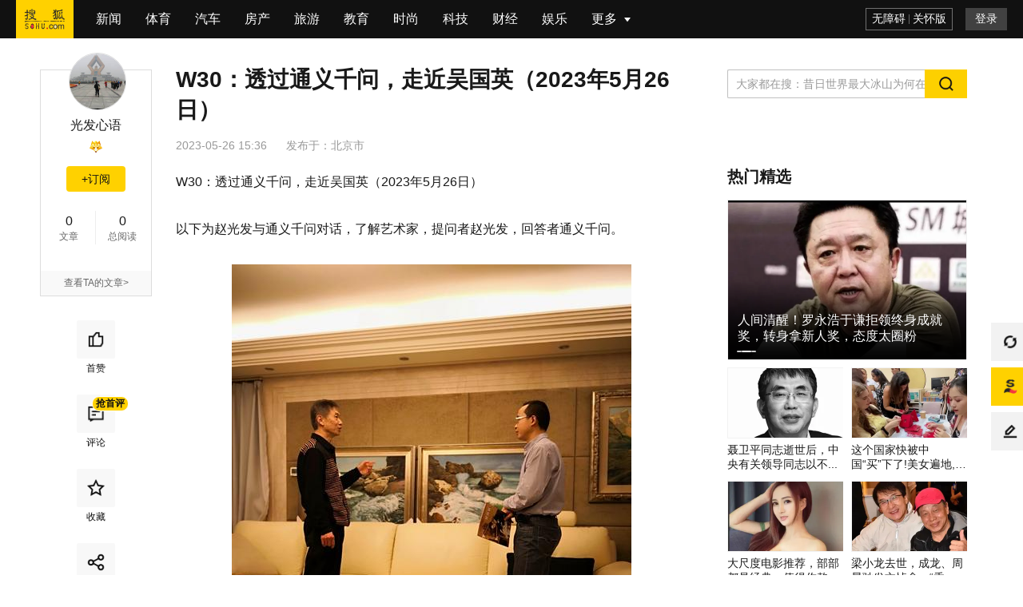

--- FILE ---
content_type: text/html;charset=UTF-8
request_url: https://cul.sohu.com/a/679128734_135195?scm=1102.xchannel:327:100002.0.3.0~9000.61.0.0.00
body_size: 11030
content:
<!DOCTYPE html>
    <html data-log-pv='{"mpc":12}'>
    <head>
        
    <title>W30：透过通义千问，走近吴国英（2023年5月26日）_作品_超现实主义_赵光发</title>
<meta http-equiv="Cache-Control" content="no-transform" />
<meta http-equiv="Cache-Control" content="no-siteapp" />
<meta name="copyright" content="Copyright © 2017 Sohu.com Inc. All Rights Reserved." />
<meta name="referrer" content="no-referrer-when-downgrade">
<meta name="mediaid" content="光发心语"/>
<meta property="og:type" content="news"/>
<meta property="og:image" content="//p5.itc.cn/images01/20230526/42766c476abe4518b4de58803096d084.jpeg"/>
<meta property="og:url" content="www.sohu.com/a/679128734_135195"/>
<meta property="og:release_date" content="2023-05-26 15:36"/>
<meta itemprop="dateUpdate" content="2023-05-26 15:36" />
<meta itemprop="datePublished" content="2023-05-26 15:36" />
<link rel="canonical" href="https://www.sohu.com/a/679128734_135195"/>
<link rel="alternate" media="only screen and(max-width: 640px)" href="m.sohu.com/a/679128734_135195"/>
<meta name="keywords" content="赵光发,社会,文化,艺术,中国,思考,作品,绘画,超现实主义,吴国英,故事传记,赵光发,现实主义,超现实主义,哲理性,吴国英" />
<meta name="description" content="在《直面超现实画家吴国英之野心勃勃》“以写实性的超现实主义表现方式，表达对当今社会现实的感受和看法，如《粉红色调子的骊歌》，《邯郸学步》，《坐而论道》等作品，展现出画家对于东西方文化的碰撞，飞速发展变幻的世界…" />
<meta property="og:description" content="在《直面超现实画家吴国英之野心勃勃》“以写实性的超现实主义表现方式，表达对当今社会现实的感受和看法，如《粉红色调子的骊歌》，《邯郸学步》，《坐而论道》等作品，展现出画家对于东西方文化的碰撞，飞速发展变幻的世界…"/>
<meta property="og:title" content="W30：透过通义千问，走近吴国英（2023年5月26日）"/>
        <meta charset="utf-8"/><meta name="data-spm" content="smpc"><meta name="renderer" content="webkit"><meta http-equiv="X-UA-Compatible" content="IE=Edge,chrome=1"/><meta name="viewport" content="width=device-width,initial-scale=1,maximum-scale=1"/><link rel="dns-prefetch" href="//statics.itc.cn"><link rel="dns-prefetch" href="//g1.itc.cn"><link rel="dns-prefetch" href="//js.sohu.com"><link rel="icon" href="//statics.itc.cn/web/static/images/pic/sohu-logo/favicon.ico" type="image/x-icon"/><link rel="shortcut icon" href="//statics.itc.cn/web/static/images/pic/sohu-logo/favicon.ico" type="image/x-icon"/><link rel="apple-touch-icon" sizes="57x57" href="//statics.itc.cn/web/static/images/pic/sohu-logo/logo-57.png"/><link rel="apple-touch-icon" sizes="72x72" href="//statics.itc.cn/web/static/images/pic/sohu-logo/logo-72.png"/><link rel="apple-touch-icon" sizes="114x114" href="//statics.itc.cn/web/static/images/pic/sohu-logo/logo-114.png"/><link rel="apple-touch-icon" sizes="144x144" href="//statics.itc.cn/web/static/images/pic/sohu-logo/logo-144.png"/><link rel="preload" href="https://g1.itc.cn/msfe-pcarti-prod/300000000000/assets/css/main_article-d19b52119f17ac4d781b.css" as="style"><link href="https://g1.itc.cn/msfe-pcarti-prod/300000000000/assets/css/main_article-d19b52119f17ac4d781b.css" rel="stylesheet">    </head>
            <body class="article-page" data-region="142" data-spm="content" data-newsid="679128734">
        <div class="wrapper-box">
            <header id="main-header" class="error-head">
	<div class="head-container">
		<div class="head-nav" data-spm="nav">
			<ul>
			    <li class="index">
					<a data-clev="10220248" class="clearfix" target="_blank" href="http://www.sohu.com">
						<span class="sohu-logo"></span>
					</a>
				</li>
														<li class="nav-item"><a target="_blank" data-clev="10220249" href="http://news.sohu.com/">新闻</a></li>
																			<li class="nav-item"><a target="_blank" data-clev="10220250" href="http://sports.sohu.com/">体育</a></li>
																			<li class="nav-item"><a target="_blank" data-clev="10220251" href="http://auto.sohu.com/">汽车</a></li>
																			<li class="nav-item"><a target="_blank" data-clev="10220252" href="http://www.focus.cn/">房产</a></li>
																			<li class="nav-item"><a target="_blank" data-clev="10220253" href="http://travel.sohu.com/">旅游</a></li>
																			<li class="nav-item"><a target="_blank" data-clev="10220254" href="http://learning.sohu.com/">教育</a></li>
																			<li class="nav-item"><a target="_blank" data-clev="10220255" href="http://fashion.sohu.com/">时尚</a></li>
																			<li class="nav-item"><a target="_blank" data-clev="10220256" href="http://it.sohu.com/">科技</a></li>
																			<li class="nav-item"><a target="_blank" data-clev="10220257" href="http://business.sohu.com/">财经</a></li>
																			<li class="nav-item"><a target="_blank" data-clev="10220258" href="http://yule.sohu.com/">娱乐</a></li>
																																																																																																																									<li class="nav-item more-nav">
					<div class="more-tag" href="javascript:void(0)">
						<span>更多</span>
						<div class="cor"></div>
					</div>
					<more-nav id="moreNav"></more-nav>
				</li>
				
			</ul>
		</div>
		<head-right id="headRight"></head-right>
	</div>
</header>            <div class="location-without-nav"></div>
            <!-- 频道ID和频道信息的映射map，包括中文名字和code码 -->

<!-- 依据文章的频道ID命中频道相关信息，未命中，则默认为新闻频道 -->
 
<!-- 依据频道信息添加时光机相关链接 -->
	<div style="display:none">
		<a href="https://mt.sohu.com/kindfeed/cul/20260119/1">2026年1月19日 文化频道最新文章</a>
		<a href="https://mt.sohu.com/kindlist/cul">文化频道最新文章</a>
	</div>
            <div class="area clearfix" id="article-container">
                <div class="column left" style="min-height: 200px">
	                        <div class="user-info" id="user-info" data-spm="author">
            <div class="user-pic">
            <!-- fromWhere为10是马甲号作者不可点击进入个人页面 -->
                            <a href="https://mp.sohu.com/profile?xpt=emhhb21laXlhbmdAc29odS5jb20=" target="_blank">
                    <img data-src="//p5.itc.cn/mpbp/pro/20210914/9c024d571cb149f5a52c5095a28e2fe3.jpeg" alt="">
                </a>
                    </div>
        <h4>
                    <a href="https://mp.sohu.com/profile?xpt=emhhb21laXlhbmdAc29odS5jb20=" target="_blank">光发心语</a>
                    </h4>
    <!-- 积分 -->
        <div style="height: 25px">
        <medal id="fox-integration"></medal>
    </div>
        <!--订阅按钮-->
    <div id="followButton"></div>
    <dl class="user-num">
        <dd><span class="value" data-value="0" data-role="info-article-num"><em class="num"></em></span>文章</dd>
        <dd><span class="value" data-value="" data-role="info-read-num"><em class="num"></em></span>总阅读</dd>
    </dl>

    <!-- 企业认证 -->
            <ul class="company">
                    </ul>
    
    <!-- 非马甲号作者 -->
            <div class="user-more">
            <a href="https://mp.sohu.com/profile?xpt=emhhb21laXlhbmdAc29odS5jb20=" target="_blank">查看TA的文章&gt;</a>
        </div>
    </div>        		<!-- 互动&分享 -->
	<div class="share-interaction" id="shareInteraction">
		<share-interaction/>
	</div>
</div>
                <div class="left main">
                    <div data-spm="content">
                        <div class="text">
                            
<div class="text-title">
    <h1>
                    W30：透过通义千问，走近吴国英（2023年5月26日）                <span class="article-tag">
                </span>
    </h1>
            <div class="article-info">
        <span class="time" id="news-time" data-val="1685086565000">
                        2023-05-26 15:36        </span>
                                <div class="area"><span>发布于：</span><span>北京市</span></div>
    </div>
</div>

<article class="article" id="mp-editor">
    <!-- 政务处理 -->
                                <p>W30：透过通义千问，走近吴国英（2023年5月26日）</p> 
<p>以下为赵光发与通义千问对话，了解艺术家，提问者赵光发，回答者通义千问。</p> 
<p class="ql-align-center" style="text-align: center;"><img max-width="600" data-src="fTxem/5qCZteN+ZBebpDi1UgJS2RbUXY7l0WciK7ARRBbBB1c5W+eNbWHZ0Ov+VXqebNijdwzNCsQWgEPbMRvrWTzmKYPwYvFkmu9a+AK6w=" /></p> 
<p><strong>一、开门见山，中国超现实画家吴国英老师的介绍？</strong></p> 
<p>吴国英，作品多次参加国内外重要展览并获奖，被多家艺术机构和收藏家收藏。</p> 
<p>吴国英的超现实主义绘画创作，在当代中国画坛上独树一帜。其作品以自然风景为主要表现对象，运用现代绘画语言，将具象与抽象、具体与隐喻、自然与心灵等多种元素有机融合，创造出既具有东方审美意蕴，又具有强烈的现代感和超现实主义风格的绘画作品。</p> 
<p>吴国英的超现实主义绘画在形式上主要采用的是现代绘画的语言和形式，如点、线、面、色彩等元素的运用。在他的画作中，这些元素被灵活运用，并以一种超现实主义的方式呈现出来，使得作品呈现出一种荒诞、梦幻、神秘的感觉，传递出一种深邃的哲思和情感。</p> 
<p>吴国英的超现实主义绘画作品主题丰富多样，既有自然风景、田园风光，也有人物、动物、抽象等，但都具有一个共同点，就是通过对自然、人文、社会等现实生活的抽象和提炼，来表达一种超越现实的感觉和情感，传递出一种深刻的哲思和思考。</p> 
<p>吴国英的超现实主义绘画作品在当代中国画坛上具有非常重要的意义。首先，他的创作为中国超现实主义绘画的发展做出了重要的贡献，推动了中国超现实主义绘画在国际上的影响力。其次，他的作品传递出了一种深刻的哲思和情感，具有一定的启示和引导作用，能够激发人们对于自然、人生、现实的思考和探索。最后，他的作品具有一定的艺术价值和收藏价值，可以为人们提供一种新的艺术欣赏和投资方向。</p> 
<p><strong>二、2018年11月11日，赵光发以《思者无域》给吴国英老师写了首七言绝句：“虚实相交成臆梦，吴带当风画心声。国脉民命探艺源，英雄本色人为峰。”在《直面超现实画家吴国英之野心勃勃》“以写实性的超现实主义表现方式，表达对当今社会现实的感受和看法，如《粉红色调子的骊歌》，《邯郸学步》，《坐而论道》等作品，展现出画家对于东西方文化的碰撞，飞速发展变幻的世界，物欲迷漫的社会与人们的心灵道德层面的矛盾纠结思考及质问。”据此评价吴国英老师作品特点？</strong></p> 
<p>根据赵光发的诗作，吴国英老师的作品特点可以总结为以下几点：</p> 
<ol> 
 <li>以写实性的超现实主义表现方式，表达对当今社会现实的感受和看法。</li> 
 <li>通过作品对东西方文化的碰撞，飞速发展变幻的世界，物欲迷漫的社会与人们的心灵道德层面的矛盾纠结思考及质问。</li> 
 <li>强调绘画作为一种表现手段，能够对社会现实和人们的心灵产生深刻的影响。</li> 
 <li>作品具有一定的思想深度和哲理性，引人深思。</li> 
</ol> 
<p>综上所述，吴国英老师的作品特点可以概括为在现实主义绘画中融入超现实主义的表现手法，关注社会、文化、心理等多方面的议题，并在作品中表现出深刻的思考和哲理性。</p> 
<p><strong>三、根据《吴国英与中国超现实主义》，这是继赵光发著作《中国艺术界腾模现象调查》之后的又一部关于艺术发展探索，世界艺术发展走向，人性与物欲的交错博弈，东西方文明的相融共生的观点呈现……</strong></p> 
<p><strong>一、 画心世界</strong></p> 
<p><strong>1. 冲突：文明交融，矛盾博弈</strong></p> 
<p><strong>2. 思维：太极逻辑，攻守易势</strong></p> 
<p><strong>3. 策略：卧虎藏龙，另辟蹊径</strong></p> 
<p><strong>4. 风尚：激浊扬清，崇法尚德</strong></p> 
<p><strong>5. 定律：兔死狗烹，养寇自重</strong></p> 
<p><strong>6. 进程：探本溯源，日新月异</strong></p> 
<p><strong>7. 趋势：中国崛起，探戈未来</strong></p> 
<p><strong>8. 未来：大道之行，天下归心</strong></p> 
<p><strong>二、 画心臆语</strong></p> 
<p><strong>1. 人性：上善若水，厚德载物</strong></p> 
<p><strong>2. 善恶：人生取舍，善恶之缘</strong></p> 
<p><strong>3. 伦理：性由心生，饮食男女</strong></p> 
<p><strong>4. 成长：生存欲望，自我实现</strong></p> 
<p><strong>5. 空间：红粉兵团，平衡空间</strong></p> 
<p><strong>6. 美女：窈窕淑女，君子好逑</strong></p> 
<p><strong>7. 意识：邯郸学步，坐而论道</strong></p> 
<p><strong>8. 命运：千帆竞渡，生死图腾</strong></p> 
<p><strong>三、 画心简史</strong></p> 
<p><strong>1. 艺术：游走中西，心即舞台</strong></p> 
<p><strong>2. 风流：英雄气壮，儿女情长</strong></p> 
<p><strong>3. 价值：传承之美，人性回归</strong></p> 
<p><strong>4. 品鉴：古淡天真，天人合一</strong></p> 
<p><strong>5. 雅俗：大雅流韵，小俗怡情</strong></p> 
<p><strong>6. 心智：野心勃勃，一锤定音</strong></p> 
<p><strong>根据这些目录，评价吴国英在赵光发心目中的形象？</strong></p> 
<p>根据目录中的内容，我们可以看出赵光发对吴国英老师的形象评价较高，认为他是一位具有深刻思考和哲理性，关注社会、文化、心理等多方面议题的画家。他的作品风格具有东西方文化的相融共生，充满思想深度和哲理性，能够引人深思。同时，吴国英老师被描述为一位艺术界的开拓者和探索者，不断追求创新和发展，并在不断的实践中寻找自己的艺术风格和价值观。综上所述，吴国英老师在赵光发心目中的形象应该是一位具有思想深度、创新精神和实践能力的艺术家。</p> 
<p><strong>四、在《吴国英：中国超现实主义》主要观点：</strong></p> 
<p><strong>第一章、横空出世</strong></p> 
<p><strong>第二章、欲望之殤</strong></p> 
<p><strong>第三章、梦幻天国</strong></p> 
<p><strong>第四章、时间空间</strong></p> 
<p><strong>第五章、隐喻象征</strong></p> 
<p><strong>第六章、爱恨情愁</strong></p> 
<p><strong>第七章、我本痴狂</strong></p> 
<p><strong>第八章、移情造境</strong></p> 
<p><strong>第九章、般若梦靥</strong></p> 
<p><strong>第十章、风云激荡</strong></p> 
<p>根据目录中的内容，我们可以看出吴国英是一位具有深刻思考和哲理性，关注社会、文化、心理等多方面议题的画家。他的作品风格具有东西方文化的相融共生，充满思想深度和哲理性，能够引人深思。同时，吴国英老师被描述为一位艺术界的开拓者和探索者，不断追求创新和发展，并在不断的实践中寻找自己的艺术风格和价值观。综上所述，吴国英老师在赵光发心目中的形象应该是一位具有思想深度、创新精神和实践能力的艺术家。</p> 
<p><strong>五、对于吴国英老师的超现实作品，对于社会及中国艺术的现实意义？</strong></p> 
<p>吴国英老师的超现实作品在当代中国艺术中具有重要的现实意义。超现实主义是一种与传统现实主义不同的思潮，它强调的是超越现实的想象力和创造力，通过梦幻、幻觉、潜意识等心理现象来表达人类的内心世界和现实的复杂性。</p> 
<p>吴国英老师的作品通常涉及到社会现实和人类心理等主题，通过超现实主义的手法，表达了当代中国社会的种种现实问题和人类内心的焦虑和困惑。则通过对人类心理的探究，表达了人类对自我认知和内心矛盾的探索。</p> 
<p>此外，吴国英老师的作品也在一定程度上挑战了传统艺术的表现方式和观念，具有一定的实验性和先锋性。他的作品打破了艺术与生活的界限，将现实世界与超现实世界相结合，为当代中国艺术创造了新的可能性和发展方向。</p> 
<p>因此，吴国英老师的超现实作品在当代中国艺术中具有重要的现实意义，它们不仅表达了当代中国社会和人类心理的现实问题，也为中国当代艺术的发展提供了新的思路和可能性。</p> 
<p>六、吴国英老师融合中西，对于世界超现实的探索具有哪些启迪？</p> 
<p>吴国英老师融合中西，对于世界超现实的探索具有很多启迪。首先，通过对于中西文化的深入研究，发掘了超现实主义的本土根源，从而在创作中注入了更深厚的文化内涵。其次，在超现实主义的表现形式上进行了多样化的尝试，包括绘画、诗歌、小说等不同的艺术形式，这种多元化的探索也为超现实主义的创新提供了新的思路。此外，还通过对于现代社会的深刻思考，探讨了超现实主义对于现实的反思和批判的意义，对于推动超现实主义的发展和应用起到了积极的作用。总之，吴国英老师的探索为超现实主义的创新和发展提供了重要的启示，对于推动人类文化的多元化和创新性具有积极的意义。</p> 
<p class="ql-align-center" style="text-align: center;"><img max-width="600" data-src="0LpSa/Re5UKLzMt1yCfI0trHeHawfueMSOJSilInpk6uz0txgbdQYNuMqubBYTf3r+5rJU+j3y/8Ef4k359+KrWTzmKYPwYvFkmu9a+AK6w=" /></p> 
<p class="ql-align-center" style="text-align: center;"><img max-width="600" data-src="GD+QZ/Szan5tujIvO+GPauBdvtujSf5gydzC4W7Jfs5spWuGZDBkf8AWlsoQPgcj/i7OFG0wF3/9fReb8eufsbWTzmKYPwYvFkmu9a+AK6w=" /></p> 
<p class="ql-align-center" style="text-align: center;"><img max-width="600" data-src="fTxem/5qCZteN+ZBebpDiwEW4PacbJXU0xglJ9K+BToW8qLlMRHK/dqfo6MBjP0r58v1stUkpZWWT/TP58hBpLWTzmKYPwYvFkmu9a+AK6w=" /></p> 
<p class="ql-align-center" style="text-align: center;"><img max-width="600" data-src="fTxem/5qCZteN+ZBebpDi1ycTcnOcoCrR9cGQRhKecDFcbBt8X7SwL+LwqKUly3XkKKLKXpH8EyqRQLqDAjq9bWTzmKYPwYvFkmu9a+AK6w=" /></p> 
<p class="ql-align-center" style="text-align: center;"><img max-width="600" data-src="nCQ4wlY2xLpnfMGKx0HDCJxzZcGzFWJq67/Oo1hUaVbeluusb+Hm6F1O7zrzhCcwdhbJskbF8bNIXnlz5AdKgbWTzmKYPwYvFkmu9a+AK6w=" /></p> 
<p class="ql-align-center" style="text-align: center;"><img max-width="600" data-src="No9f3aEgTwyiXHsXnmzXidhdL8XMNI0tq+XZ8xbNcLBciajcvoNNc1HzNzTqUT2KiZDUDHa2vJIQj2tvwi3IibWTzmKYPwYvFkmu9a+AK6w=" /></p> 
<p class="ql-align-center" style="text-align: center;"><img max-width="600" data-src="qBA7y0VkO1UnTbZ6Q2C+kzu0XkDUcl/HWbNf0AdYU3hG4e8NcHow5Tn4V4jFUL1KqW7xpBgY0+spkSJVdn5neLWTzmKYPwYvFkmu9a+AK6w=" /></p> 
<p class="ql-align-center" style="text-align: center;"><img max-width="600" data-src="nCQ4wlY2xLpnfMGKx0HDCJR6aM83KjOUDzYo3W/sYZ3GseSJDpxDVZEUJa/IOK6Fwx5f0m9hIuhwtvd4YEoF7LWTzmKYPwYvFkmu9a+AK6w=" /></p> 
<p class="ql-align-center" style="text-align: center;"><img max-width="600" data-src="nCQ4wlY2xLpnfMGKx0HDCCDYqkkUvY+xo1KyL1pOGsIS1K/T9gqAv50wcqenIolRx91Xcc5qzDEESIKwDWjqyLWTzmKYPwYvFkmu9a+AK6w=" /></p> 
<p class="ql-align-center" style="text-align: center;"><img max-width="600" data-src="bYGao+YvXiIysJdOm/gjG7TFOTEzfs/bf2mB5+lPwbJYuORL766U+KxQftKAoV/1LJzMcfnTSjbKG/fyaUuN1rWTzmKYPwYvFkmu9a+AK6w=" /></p> 
<p class="ql-align-center" style="text-align: center;"><img max-width="600" data-src="bCD0NY6f/JoncZnIgIz4dnFkWEo0eH5ny1vxXqZ295lB+hg2FdHXmzNknzwJZ+vccnqGMptJaCJLNzYKViM7kbWTzmKYPwYvFkmu9a+AK6w=" /></p> 
<p class="ql-align-center" style="text-align: center;"><img max-width="600" data-src="bYGao+YvXiIysJdOm/gjG1cEG5SURmfHQcVNn5DrdN4MJL/EWZnORPa20JoqiXs7G0tnvl2PLOC6bcp933LaEbWTzmKYPwYvFkmu9a+AK6w=" /></p> 
<p class="ql-align-center" style="text-align: center;"><img max-width="600" data-src="ej45neWhkcyARccAN6a6HNzrm/MdqlSsMP9oyRKknTTYVqwWe2B6COZMpWTdSG7xELFuLX0kR+tDnmdt0J7/obWTzmKYPwYvFkmu9a+AK6w=" /></p> 
<p class="ql-align-center" style="text-align: center;"><img max-width="600" data-src="nCQ4wlY2xLpnfMGKx0HDCCeAlkTR3oY4ucbHW0I8cxCkedEOgREbSiC4I5V98gqHvqQQQx6NQdKxEPOQu6XfWLWTzmKYPwYvFkmu9a+AK6w=" /></p> 
<p class="ql-align-center" style="text-align: center;"><img max-width="600" data-src="fTxem/5qCZteN+ZBebpDi20DhpJuENCITS26BjrLXXtpZPPzYfq4WjjKUhJRBUsPp1s6NJWm387wCEGdeiRSmrWTzmKYPwYvFkmu9a+AK6w=" /></p> 
<p class="ql-align-center" style="text-align: center;"><img max-width="600" data-src="bCD0NY6f/JoncZnIgIz4dpM4jQZWJlkaSjC6auJtoEjqBPg8j1jCi67kWgwMlrFMZIowAKP9I8AvR6ylceyHlLWTzmKYPwYvFkmu9a+AK6w=" /></p> 
<p class="ql-align-center" style="text-align: center;"><img max-width="600" data-src="qBA7y0VkO1UnTbZ6Q2C+kwWa9L/miVg6BgLAF0Xbc8OdXpUy1qPwRlpfVeNobNGo9jObTFnm+FnlVkYoV6iEDrWTzmKYPwYvFkmu9a+AK6w=" /></p> 
<p class="ql-align-center" style="text-align: center;"><img max-width="600" data-src="fTxem/5qCZteN+ZBebpDixQqJ4ejX14JLXRRPJQYmomjCqoex7bYfEur0/P5kr8j+9m99pKg/rE1Ta8r+mkX0rWTzmKYPwYvFkmu9a+AK6w=" /></p> 
<p class="ql-align-center" style="text-align: center;"><img max-width="600" data-src="No9f3aEgTwyiXHsXnmzXiUFYVm75mFrquAfdq9iAHHFn2SkxXncWXipYbSWWAIKwRW/hNcOoVAYGvlr9izxrjrWTzmKYPwYvFkmu9a+AK6w=" /></p> 
<p>以上为赵光发与吴国英老师的交流瞬间<a href="//www.sohu.com/?strategyid=00001 " target="_blank" title="点击进入搜狐首页" id="backsohucom" style="white-space: nowrap;"><span class="backword"><i class="backsohu"></i>返回搜狐，查看更多</span></a></p>                            </article>
<div id="articleTransfer"><transfer/></div>
<!-- 评论禁言通知 -->
<div id="bannedNotice"><banned-notice/></div>
<div class="statement">平台声明：该文观点仅代表作者本人，搜狐号系信息发布平台，搜狐仅提供信息存储空间服务。</div><div class="bottom-relate-wrap clear type-3">
            <div id="article-like" data-like-type="type-3">
            <article-like/>
        </div>
        <div class="read-wrap">
        <span class="read-num">阅读 (<em data-role="pv" data-val="$articleStat.pv"></em>)</span>
    </div>
    <div id="articleReport">
        <report/>
    </div>
</div>

                            <div id="sohu-play-content"></div>
                        </div>
                    </div>
                    <div data-spm="middle-banner-ad">
                                            </div>
                                            <div id="articleAllsee" style='height:629px'><all-see-list/></div>
                                        <div class="_0u4o3bh76zbp"></div>
                    <div class="god-article-bottom" id="god_bottom_banner" data-spm="ad-text-bottom" style="display:block"></div>
<div class="user-god clear" id="user-post" style="display:none"></div>                    <!-- 评论 -->
                    <div id="meComment" style='min-height: 100px;'>
                        <me-comment/>
                    </div>
                    <div id="commentList">
                        <comment-list></comment-list>
                    </div>
                    <div id="discuss"></div>
                    <!-- 推荐阅读 -->
                                        <div style='min-height:1500px' id="groomRead">
                        <groom-read/>
                    </div>
                                    </div>
                <!-- 右侧边栏 -->
                <div class="sidebar right" id="right-side-bar" data-a="${isBaiDuAd}">
                    <right-side-bar/>
                </div>
             </div>
            <div id="float-btn"> <float-btn/> </div>
            <div class="left-bottom-float-fullScreenSleepContainer" style="display:none;">
    <div class="left-bottom-float-fullScreenSleep" style="display:none;" data-spm="ad-fullScreenSleep">
        <div class="close-tag"></div>
    </div>
</div>
<div class="left-bottom-float" id="left-bottom-god" data-spm="ad-ss">
</div>        </div>
        <script type="text/javascript">
                        window.deployEnv = "prod"
                    </script>
        <script src="//js.sohu.com/pv.js" defer="defer"></script><script src="https://g1.itc.cn/msfe-pcarti-prod/300000000000/assets/js/runtime~main_article-2cb2651.js" defer="defer"></script><script src="https://g1.itc.cn/msfe-pcarti-prod/300000000000/assets/js/vendors-7cbefb7.js" defer="defer"></script><script src="https://g1.itc.cn/msfe-pcarti-prod/300000000000/assets/js/3185-643e937.js" defer="defer"></script><script src="https://g1.itc.cn/msfe-pcarti-prod/300000000000/assets/js/6753-68729bd.js" defer="defer"></script><script src="https://g1.itc.cn/msfe-pcarti-prod/300000000000/assets/js/main_article-f9b68ee.js" defer="defer"></script>        <script>
try {
        var cfgs = {
        channel_id: "12",
        news_id: "679128734",
        cms_id: "$mpNews.cmsId",
        media_id: "135195",
        passport: "zhaomeiyang@sohu.com",
        weboUrl: "https://mp.sohu.com/profile?xpt=emhhb21laXlhbmdAc29odS5jb20=",
        title: "W30：透过通义千问，走近吴国英（2023年5月26日）",
        channel_url: "//cul.sohu.com",
        integralLevel: "4",
        categoryId: "1351",
        //abData_fd用于abtest
        abData: "",
        // abData_discuss:"4", // 讨论
        abData_discuss: "", // 讨论
        abData_fd: "",
        abData_tw: "",
        originalId: "$mpNews.originalId",
        originalStatus: "0",
        isBaiDuAd: "",
        isPure: "${pure}",
        reprint: false,
        reprintSign: "",
        secureScore: '100',
        sGrade: '0',
        hideAd: '',
        hiddenRatio: '89',
        keywords: "[赵光发, 社会, 文化, 艺术, 中国, 思考, 作品, 绘画, 超现实主义, 吴国英, 故事传记, 赵光发, 现实主义, 超现实主义, 哲理性, 吴国英]",
        mpNewsExt: {
            "modelId": ""
        },
        imgsList: [
                                     {
                "url": "//p4.itc.cn/images01/20230526/df5cf8dcdcdd43179c539779248f5c1a.jpeg",
                "width": "500",
                "height": "667",
            }
                                    , {
                "url": "//p2.itc.cn/images01/20230526/150e73a44cc3426cb891fc774ff84e0e.jpeg",
                "width": "500",
                "height": "667",
            }
                                    , {
                "url": "//p7.itc.cn/images01/20230526/3e1d419923b446f2936def22ba80601f.jpeg",
                "width": "375",
                "height": "500",
            }
                                    , {
                "url": "//p4.itc.cn/images01/20230526/723c9defe33944c8b581aee9973e4415.jpeg",
                "width": "500",
                "height": "333",
            }
                                    , {
                "url": "//p4.itc.cn/images01/20230526/4f33c32253ab446888cafc6c96c1de88.jpeg",
                "width": "375",
                "height": "500",
            }
                                    , {
                "url": "//p0.itc.cn/images01/20230526/545c40930fd847a4a1f1d93c4ac00981.jpeg",
                "width": "375",
                "height": "500",
            }
                                    , {
                "url": "//p8.itc.cn/images01/20230526/3c04ec3f705f46798736a452b68f3b86.jpeg",
                "width": "500",
                "height": "750",
            }
                                    , {
                "url": "//p1.itc.cn/images01/20230526/2229c574d49e4891bb1617775c013438.jpeg",
                "width": "500",
                "height": "369",
            }
                                    , {
                "url": "//p0.itc.cn/images01/20230526/888344a5e4f34a839ea2692a5342f70b.jpeg",
                "width": "500",
                "height": "333",
            }
                                    , {
                "url": "//p0.itc.cn/images01/20230526/5ec26f7232ae450b855261b54923cbdb.jpeg",
                "width": "500",
                "height": "375",
            }
                                    , {
                "url": "//p6.itc.cn/images01/20230526/e992eaf07b4e49fcb5fd1ab62e86e025.jpeg",
                "width": "500",
                "height": "667",
            }
                                    , {
                "url": "//p5.itc.cn/images01/20230526/42766c476abe4518b4de58803096d084.jpeg",
                "width": "750",
                "height": "500",
            }
                                    , {
                "url": "//p6.itc.cn/images01/20230526/807e28b2272c4028a10cf5c9488beddc.jpeg",
                "width": "500",
                "height": "667",
            }
                                    , {
                "url": "//p3.itc.cn/images01/20230526/d526a03d0dca4e73960cfefa2c03ca2a.jpeg",
                "width": "500",
                "height": "375",
            }
                                    , {
                "url": "//p0.itc.cn/images01/20230526/c1964d9cdb4a4f3ba1afe5e298db2089.jpeg",
                "width": "500",
                "height": "667",
            }
                                    , {
                "url": "//p4.itc.cn/images01/20230526/dbb310e0f999495587ab0031a37aa2c4.jpeg",
                "width": "500",
                "height": "667",
            }
                                    , {
                "url": "//p5.itc.cn/images01/20230526/976ba1191a5244f58bcea32af9d5f874.jpeg",
                "width": "375",
                "height": "500",
            }
                                    , {
                "url": "//p1.itc.cn/images01/20230526/36e410f2fd3d49b586b0adec0cc4161b.jpeg",
                "width": "667",
                "height": "500",
            }
                                    , {
                "url": "//p4.itc.cn/images01/20230526/e0af1d3feb8d4c5fae8bcf77dbe14800.jpeg",
                "width": "375",
                "height": "500",
            }
                                    , {
                "url": "//p8.itc.cn/images01/20230526/8d183d372d354bccac85a5567fd81a5f.jpeg",
                "width": "375",
                "height": "500",
            }
                                ],
        topNavigation: [
                                     {
                "url": "http://news.sohu.com/",
                "name": "新闻",
            }
                                    , {
                "url": "http://sports.sohu.com/",
                "name": "体育",
            }
                                    , {
                "url": "http://auto.sohu.com/",
                "name": "汽车",
            }
                                    , {
                "url": "http://www.focus.cn/",
                "name": "房产",
            }
                                    , {
                "url": "http://travel.sohu.com/",
                "name": "旅游",
            }
                                    , {
                "url": "http://learning.sohu.com/",
                "name": "教育",
            }
                                    , {
                "url": "http://fashion.sohu.com/",
                "name": "时尚",
            }
                                    , {
                "url": "http://it.sohu.com/",
                "name": "科技",
            }
                                    , {
                "url": "http://business.sohu.com/",
                "name": "财经",
            }
                                    , {
                "url": "http://yule.sohu.com/",
                "name": "娱乐",
            }
                                    , {
                "url": "http://baobao.sohu.com/",
                "name": "母婴",
            }
                                    , {
                "url": "https://healthnews.sohu.com/",
                "name": "健康",
            }
                                    , {
                "url": "http://history.sohu.com/",
                "name": "历史",
            }
                                    , {
                "url": "http://mil.sohu.com/",
                "name": "军事",
            }
                                    , {
                "url": "http://chihe.sohu.com/",
                "name": "美食",
            }
                                    , {
                "url": "http://cul.sohu.com/",
                "name": "文化",
            }
                                    , {
                "url": "http://astro.sohu.com/",
                "name": "星座",
            }
                                    , {
                "url": "https://www.sohu.com/xchannel/TURBd01EQXhPVGt5",
                "name": "专题",
            }
                                    , {
                "url": "http://game.sohu.com/",
                "name": "游戏",
            }
                                    , {
                "url": "http://fun.sohu.com/",
                "name": "搞笑",
            }
                                    , {
                "url": "http://acg.sohu.com/",
                "name": "动漫",
            }
                                    , {
                "url": "http://pets.sohu.com/",
                "name": "宠物",
            }
                                ],
        // 展示模式控制（0-无限制 1-8分 2-登录 3-订阅 4-付费）
        displayMode: "0",
        // 文章类型（客户端获取剩余内容接口路径参数）
        stage: "",
        // 前插视频字段
        videoId: "",
        site: "",
        HVTitle: ""
    }
} catch (e) {
    console.error("数据发生错误", e);
}
</script>        <!-- 文章安全分低于等于10分不执行seo优化 -->
<script>
    (function(){
        var bp = document.createElement('script');
        var curProtocol = window.location.protocol.split(':')[0];
        if (curProtocol === 'https') {
            bp.src = 'https://zz.bdstatic.com/linksubmit/push.js';        
        }
        else {
            bp.src = 'http://push.zhanzhang.baidu.com/push.js';
        }
        var s = document.getElementsByTagName("script")[0];
        s.parentNode.insertBefore(bp, s);
    })();
</script>
<!-- 头条SEO上报JS -->
<script>
    (function(){
        var el = document.createElement("script");
        el.src = "https://lf1-cdn-tos.bytegoofy.com/goofy/ttzz/push.js?2a4809d3df819205088b399807ab2dfb6008be35d3aa4b8fc28d959eee7f7b82c112ff4abe50733e0ff1e1071a0fdc024b166ea2a296840a50a5288f35e2ca42";
        el.id = "ttzz";
        var s = document.getElementsByTagName("script")[0];
        s.parentNode.insertBefore(el, s);
    })(window)
</script>
<script type="text/javascript" src="https://cpro.baidustatic.com/cpro/ui/c.js" defer="defer"></script>
    </body>
</html>

--- FILE ---
content_type: text/html; charset=utf-8
request_url: https://www.google.com/recaptcha/api2/aframe
body_size: 268
content:
<!DOCTYPE HTML><html><head><meta http-equiv="content-type" content="text/html; charset=UTF-8"></head><body><script nonce="U4xtvekpKRokK6X5eECW0w">/** Anti-fraud and anti-abuse applications only. See google.com/recaptcha */ try{var clients={'sodar':'https://pagead2.googlesyndication.com/pagead/sodar?'};window.addEventListener("message",function(a){try{if(a.source===window.parent){var b=JSON.parse(a.data);var c=clients[b['id']];if(c){var d=document.createElement('img');d.src=c+b['params']+'&rc='+(localStorage.getItem("rc::a")?sessionStorage.getItem("rc::b"):"");window.document.body.appendChild(d);sessionStorage.setItem("rc::e",parseInt(sessionStorage.getItem("rc::e")||0)+1);localStorage.setItem("rc::h",'1768777401042');}}}catch(b){}});window.parent.postMessage("_grecaptcha_ready", "*");}catch(b){}</script></body></html>

--- FILE ---
content_type: application/x-javascript
request_url: https://pv.sohu.com/suv/?t?=1768777380124847_1280_720?r?=
body_size: 778
content:
function gMD(d){var u;if(d==u||d==null)return null;var i=d.length,s;if(d.charAt(i-3)=='.')s=d.lastIndexOf('.',d.lastIndexOf('.',i-=(d.indexOf(".com.")>0)?8:4));else s=d.lastIndexOf('.',d.lastIndexOf('.')-1);s=(s==-1)?0:++s;return d.substring(s)};document.cookie="IPLOC=CN;path=/;expires=Tue, 17-Feb-2026 23:03:08 GMT;domain="+gMD(document.domain);document.cookie="SUV=1768777380181ce2kgm;path=/;expires=Tue, 19-Jan-2038 00:00:00 GMT;domain="+gMD(document.domain);if(typeof setFlashCookie != "undefined")setFlashCookie("SUV","1768777380181ce2kgm");

--- FILE ---
content_type: text/plain;charset=UTF-8
request_url: https://v4.passport.sohu.com/i/cookie/common?callback=passport4014_cb1768777380344&_=1768777380357
body_size: -297
content:
passport4014_cb1768777380344({"body":"","message":"Success","status":200})

--- FILE ---
content_type: application/javascript
request_url: https://g1.itc.cn/msfe-pcarti-prod/300000000000/assets/js/6753-68729bd.js
body_size: 51507
content:
/*! For license information please see 6753-68729bd.js.LICENSE.txt */
(self.webpackChunkpc_article=self.webpackChunkpc_article||[]).push([[6753],{53640:(t,n,e)=>{"use strict";e.d(n,{Q:()=>i});var i="test"===e(41470).env?{nickname:"搜狐小编",userId:"12ee951b52002000",bizId:10,type:6,avatar:"https://c1494161c414f.cdn.sohucs.com/user-profilephoto/merged-photo/3.jpg"}:{nickname:"搜狐小编",userId:"131aa2dd5f808000",bizId:10,type:6,avatar:"https://c1494161c414f.cdn.sohucs.com/user-profilephoto/merged-photo/3.jpg"}},67334:(t,n,e)=>{"use strict";e.d(n,{t:()=>d,y:()=>l});e(8248),e(50928),e(51470),e(7809),e(60963),e(14999),e(51621),e(27439),e(18888),e(30679),e(77332),e(66471),e(39221),e(25241),e(57100);var i=e(89181),o=e.n(i),a=e(57058);function r(t){return r="function"==typeof Symbol&&"symbol"==typeof Symbol.iterator?function(t){return typeof t}:function(t){return t&&"function"==typeof Symbol&&t.constructor===Symbol&&t!==Symbol.prototype?"symbol":typeof t},r(t)}function c(t,n){var e=Object.keys(t);if(Object.getOwnPropertySymbols){var i=Object.getOwnPropertySymbols(t);n&&(i=i.filter(function(n){return Object.getOwnPropertyDescriptor(t,n).enumerable})),e.push.apply(e,i)}return e}function s(t,n,e){return(n=function(t){var n=function(t,n){if("object"!=r(t)||!t)return t;var e=t[Symbol.toPrimitive];if(void 0!==e){var i=e.call(t,n||"default");if("object"!=r(i))return i;throw new TypeError("@@toPrimitive must return a primitive value.")}return("string"===n?String:Number)(t)}(t,"string");return"symbol"==r(n)?n:n+""}(n))in t?Object.defineProperty(t,n,{value:e,enumerable:!0,configurable:!0,writable:!0}):t[n]=e,t}var l=function(t){var n=o().create(function(t){for(var n=1;n<arguments.length;n++){var e=null!=arguments[n]?arguments[n]:{};n%2?c(Object(e),!0).forEach(function(n){s(t,n,e[n])}):Object.getOwnPropertyDescriptors?Object.defineProperties(t,Object.getOwnPropertyDescriptors(e)):c(Object(e)).forEach(function(n){Object.defineProperty(t,n,Object.getOwnPropertyDescriptor(e,n))})}return t}({timeout:2e3,withCredentials:!0},t));return n.interceptors.request.use(),n.interceptors.response.use(function(t){var n=t.status,e=t.data;return 200===n?Promise.resolve(e):Promise.reject(e)},function(t){return Promise.reject(t)}),n},d=l({baseURL:(0,a.b0)(),timeout:5e3})},13754:(t,n,e)=>{var i=e(73889),o=e(21068),a=e(62828),r=e(23978),c=e(92490);n=i(!1);var s=o(a),l=o(r),d=o(c);n.push([t.id,".d-search-user .triangle[data-v-1a56bf36] {\n  position: absolute;\n  bottom: -1PX;\n  left: 13PX;\n  width: 13PX;\n  height: 7PX;\n  z-index: 2;\n}\n.d-search-user .search-content[data-v-1a56bf36] {\n  position: absolute;\n  top: 36px;\n  left: 0;\n  width: 200PX;\n  height: 240PX;\n  overflow: hidden;\n  background: #FFFFFF;\n  -webkit-box-shadow: 0PX 2PX 6PX 0PX rgba(0, 0, 0, 0.06), 0PX 4PX 10PX -2PX rgba(0, 0, 0, 0.07);\n          box-shadow: 0PX 2PX 6PX 0PX rgba(0, 0, 0, 0.06), 0PX 4PX 10PX -2PX rgba(0, 0, 0, 0.07);\n  border: 1PX solid rgba(0, 0, 0, 0.02);\n  -webkit-box-sizing: border-box;\n     -moz-box-sizing: border-box;\n          box-sizing: border-box;\n  z-index: 2;\n}\n.d-search-user .input-wrap[data-v-1a56bf36] {\n  -webkit-box-sizing: border-box;\n     -moz-box-sizing: border-box;\n          box-sizing: border-box;\n  margin: 8PX 8PX 0PX 8PX;\n  padding: 0PX 12PX 0PX 8PX;\n  height: 28PX;\n  background: #F5F6F7;\n  display: -webkit-box;\n  display: -webkit-flex;\n  display: -moz-box;\n  display: -ms-flexbox;\n  display: flex;\n  -webkit-box-align: center;\n  -webkit-align-items: center;\n     -moz-box-align: center;\n      -ms-flex-align: center;\n          align-items: center;\n  -webkit-box-pack: justify;\n  -webkit-justify-content: space-between;\n     -moz-box-pack: justify;\n      -ms-flex-pack: justify;\n          justify-content: space-between;\n}\n.d-search-user .input-wrap .search-icon[data-v-1a56bf36] {\n  width: 14PX;\n  height: 14PX;\n  background: url("+s+") no-repeat center;\n  background-size: contain;\n  -webkit-flex-shrink: 0;\n      -ms-flex-negative: 0;\n          flex-shrink: 0;\n}\n.d-search-user .input-wrap .delete-icon[data-v-1a56bf36] {\n  width: 12PX;\n  height: 12PX;\n  background: url("+l+") no-repeat center;\n  background-size: contain;\n  -webkit-flex-shrink: 0;\n      -ms-flex-negative: 0;\n          flex-shrink: 0;\n}\n.d-search-user .input-wrap .search-input[data-v-1a56bf36] {\n  -webkit-box-flex: 1;\n  -webkit-flex: 1;\n     -moz-box-flex: 1;\n      -ms-flex: 1;\n          flex: 1;\n  font-family: PingFangSC, PingFang SC;\n  font-weight: 400;\n  font-size: 13PX;\n  color: #111111;\n  line-height: 20PX;\n  text-align: left;\n  font-style: normal;\n  margin-left: 12PX;\n  background: transparent;\n  border: 0PX;\n  outline: none;\n  min-width: 0;\n}\n.d-search-user .input-wrap .search-input[data-v-1a56bf36]::-webkit-input-placeholder {\n  font-family: PingFangSC, PingFang SC;\n  font-weight: 400;\n  font-size: 13PX;\n  color: #999999;\n  line-height: 20PX;\n  text-align: left;\n  font-style: normal;\n}\n.d-search-user .user-list[data-v-1a56bf36] {\n  margin-top: 5PX;\n  max-height: 200PX;\n  overflow-y: auto;\n}\n.d-search-user .user-list .user-item[data-v-1a56bf36] {\n  -webkit-box-sizing: border-box;\n     -moz-box-sizing: border-box;\n          box-sizing: border-box;\n  height: 40PX;\n  padding: 8PX 12PX;\n  display: -webkit-box;\n  display: -webkit-flex;\n  display: -moz-box;\n  display: -ms-flexbox;\n  display: flex;\n  -webkit-box-align: center;\n  -webkit-align-items: center;\n     -moz-box-align: center;\n      -ms-flex-align: center;\n          align-items: center;\n  overflow: hidden;\n}\n.d-search-user .user-list .user-item[data-v-1a56bf36]:hover {\n  background: #F8F8F8;\n}\n.d-search-user .user-list .avatar[data-v-1a56bf36] {\n  margin-right: 8PX;\n  -webkit-flex-shrink: 0;\n      -ms-flex-negative: 0;\n          flex-shrink: 0;\n  width: 24PX;\n  height: 24PX;\n  border-radius: 50%;\n}\n.d-search-user .user-list .avatar > img[data-v-1a56bf36] {\n  width: 100%;\n  border-radius: 50%;\n}\n.d-search-user .user-list .user-content[data-v-1a56bf36] {\n  -webkit-box-flex: 1;\n  -webkit-flex: 1;\n     -moz-box-flex: 1;\n      -ms-flex: 1;\n          flex: 1;\n  display: -webkit-box;\n  display: -webkit-flex;\n  display: -moz-box;\n  display: -ms-flexbox;\n  display: flex;\n  -webkit-box-align: start;\n  -webkit-align-items: flex-start;\n     -moz-box-align: start;\n      -ms-flex-align: start;\n          align-items: flex-start;\n  min-width: 0px;\n}\n.d-search-user .user-list .user-content .name[data-v-1a56bf36] {\n  font-weight: 400;\n  font-size: 14px;\n  color: #111111;\n  line-height: 20px;\n  white-space: nowrap;\n  overflow: hidden;\n  text-overflow: ellipsis;\n}\n.d-search-user .user-list .user-content .tag[data-v-1a56bf36] {\n  -webkit-flex-shrink: 0;\n      -ms-flex-negative: 0;\n          flex-shrink: 0;\n  margin-left: 4PX;\n  padding: 0 4PX;\n  background: rgba(153, 153, 153, 0.2);\n  font-weight: 400;\n  font-size: 12PX;\n  color: #999999;\n  line-height: 19PX;\n}\n.d-search-user .noData[data-v-1a56bf36] {\n  margin-top: 26PX;\n  display: -webkit-box;\n  display: -webkit-flex;\n  display: -moz-box;\n  display: -ms-flexbox;\n  display: flex;\n  -webkit-box-orient: vertical;\n  -webkit-box-direction: normal;\n  -webkit-flex-direction: column;\n     -moz-box-orient: vertical;\n     -moz-box-direction: normal;\n      -ms-flex-direction: column;\n          flex-direction: column;\n  -webkit-box-align: center;\n  -webkit-align-items: center;\n     -moz-box-align: center;\n      -ms-flex-align: center;\n          align-items: center;\n}\n.d-search-user .noData .empty-cover[data-v-1a56bf36] {\n  width: 100PX;\n  height: 100PX;\n  background: url("+d+") no-repeat center;\n  background-size: contain;\n}\n.d-search-user .noData .text[data-v-1a56bf36] {\n  font-weight: 400;\n  font-size: 14PX;\n  color: #999999;\n  line-height: 18PX;\n  text-align: center;\n  margin-top: 5PX;\n}\n",""]),t.exports=n},5982:(t,n,e)=>{(n=e(73889)(!1)).push([t.id,".d-search-user .user-content .name .red-text {\n  color: #F43640;\n}\n",""]),t.exports=n},40914:(t,n,e)=>{var i=e(73889),o=e(21068),a=e(63932);n=i(!1);var r=o(a);n.push([t.id,".comment-header[data-v-1c5f01cd] {\n  padding: 11px 0 0px;\n  height: 25px;\n  line-height: 25px;\n  font-size: 16px;\n  display: -webkit-box;\n  display: -webkit-flex;\n  display: -moz-box;\n  display: -ms-flexbox;\n  display: flex;\n  -webkit-box-pack: justify;\n  -webkit-justify-content: space-between;\n     -moz-box-pack: justify;\n      -ms-flex-pack: justify;\n          justify-content: space-between;\n  -webkit-box-align: center;\n  -webkit-align-items: center;\n     -moz-box-align: center;\n      -ms-flex-align: center;\n          align-items: center;\n  margin-bottom: 5px;\n}\n.comment-header .left[data-v-1c5f01cd] {\n  font-size: 18px;\n  color: #191919;\n}\n.comment-header .left[data-v-1c5f01cd]::before {\n  content: '';\n  background: #fdd000;\n  display: inline-block;\n  width: 4px;\n  height: 19px;\n  margin-right: 7px;\n  vertical-align: middle;\n  border-radius: 2px;\n  margin-top: -4px;\n}\n.comment-header .right[data-v-1c5f01cd] {\n  color: #333;\n  font-weight: 400;\n  position: relative;\n}\n.comment-header .right .shine[data-v-1c5f01cd] {\n  position: absolute;\n  bottom: -3px;\n  left: -68px;\n  width: 66px;\n  height: 46px;\n  background: url("+r+');\n  background-size: 100% 100%;\n}\n.comment-header .right .num-red[data-v-1c5f01cd] {\n  font-size: 22px;\n  font-family: "Georgia Regular", Georgia;\n  color: #d92227;\n}\n.c-comment-convention[data-v-1c5f01cd] {\n  margin-bottom: 12px;\n  cursor: pointer;\n}\n.c-comment-convention a[data-v-1c5f01cd] {\n  line-height: 16px;\n  font-size: 12px;\n  color: #c9c9c9;\n}\n.c-comment-convention a[data-v-1c5f01cd]:hover {\n  text-decoration: underline;\n}\n',""]),t.exports=n},23248:(t,n,e)=>{var i=e(73889),o=e(21068),a=e(7160),r=e(79313),c=e(97604),s=e(77893),l=e(97486),d=e(74695),u=e(36168),p=e(94241),h=e(51333),A=e(8686),m=e(13374),g=e(19251),b=e(65481),f=e(69194);n=i(!1);var v=o(a),x=o(r),y=o(c),w=o(s),I=o(l),k=o(d),C=o(u),R=o(p),E=o(h),Q=o(A),N=o(m),M=o(g),S=o(b),G=o(f);n.push([t.id,".comment-submit[data-v-31f41323] {\n  margin-bottom: 27px;\n  position: relative;\n  border: 1px solid #b7b7b7;\n}\n.comment-submit .box[data-v-31f41323] {\n  padding: 7px 10px 0 15px;\n}\n.comment-submit .box textarea[data-v-31f41323] {\n  color: #333;\n  line-height: 22px;\n  width: 100%;\n  border: none;\n  outline: none;\n  resize: none;\n  -webkit-appearance: none;\n     -moz-appearance: none;\n          appearance: none;\n  padding: 0;\n  margin: 0;\n  font-size: 14px;\n  -webkit-box-sizing: border-box;\n     -moz-box-sizing: border-box;\n          box-sizing: border-box;\n  margin-bottom: 2px;\n}\n.comment-submit .box .textarea-unlogin[data-v-31f41323] {\n  margin-bottom: 4px;\n}\n.comment-submit .box textarea[data-v-31f41323]::-webkit-input-placeholder {\n  color: #ccc;\n}\n.comment-submit .box textarea[data-v-31f41323]::-moz-placeholder {\n  color: #ccc;\n}\n.comment-submit .box textarea[data-v-31f41323]:-ms-input-placeholder {\n  color: #ccc;\n}\n.comment-submit .box textarea[data-v-31f41323]::-ms-input-placeholder {\n  color: #ccc;\n}\n.comment-submit .box textarea[data-v-31f41323]::placeholder {\n  color: #ccc;\n}\n.comment-submit .footer-btns[data-v-31f41323] {\n  padding: 0 0 0 10px;\n  font-size: 14px;\n  height: 35px;\n  display: -webkit-box;\n  display: -webkit-flex;\n  display: -moz-box;\n  display: -ms-flexbox;\n  display: flex;\n  -webkit-box-align: center;\n  -webkit-align-items: center;\n     -moz-box-align: center;\n      -ms-flex-align: center;\n          align-items: center;\n  background-color: #f8f8f8;\n}\n.comment-submit .footer-btns .login-area[data-v-31f41323],\n.comment-submit .footer-btns .unlogin-area[data-v-31f41323] {\n  display: -webkit-box;\n  display: -webkit-flex;\n  display: -moz-box;\n  display: -ms-flexbox;\n  display: flex;\n  -webkit-box-align: center;\n  -webkit-align-items: center;\n     -moz-box-align: center;\n      -ms-flex-align: center;\n          align-items: center;\n  cursor: pointer;\n}\n.comment-submit .footer-btns .login-area .avatar[data-v-31f41323],\n.comment-submit .footer-btns .unlogin-area .avatar[data-v-31f41323] {\n  width: 26px;\n  height: 26px;\n  border-radius: 50%;\n}\n.comment-submit .footer-btns .login-area .username[data-v-31f41323],\n.comment-submit .footer-btns .unlogin-area .username[data-v-31f41323] {\n  padding: 0 6px;\n  display: inline-block;\n  color: #d92227;\n}\n.comment-submit .footer-btns .login-area .username.unlogin-text[data-v-31f41323],\n.comment-submit .footer-btns .unlogin-area .username.unlogin-text[data-v-31f41323] {\n  color: #C9141E;\n}\n.comment-submit .footer-btns .emoji[data-v-31f41323] {\n  position: relative;\n  cursor: pointer;\n  width: 35px;\n  height: 35px;\n  background: url("+v+") no-repeat center;\n}\n.comment-submit .footer-btns .emoji[data-v-31f41323]:hover {\n  background: url("+x+") no-repeat center;\n}\n.comment-submit .footer-btns .pics[data-v-31f41323] {\n  cursor: pointer;\n  width: 35px;\n  height: 35px;\n  background: url("+y+") no-repeat center;\n}\n.comment-submit .footer-btns .pics[data-v-31f41323]:hover {\n  background: url("+w+") no-repeat center;\n}\n.comment-submit .footer-btns .img-input[data-v-31f41323] {\n  display: none;\n}\n.comment-submit .footer-btns .icon-at[data-v-31f41323] {\n  position: relative;\n  cursor: pointer;\n  background: url("+I+") no-repeat center;\n  background-size: 18PX 18PX;\n  width: 35px;\n  height: 35px;\n}\n.comment-submit .footer-btns .icon-at[data-v-31f41323]:hover {\n  background: url("+k+') no-repeat center;\n  background-size: 18PX 18PX;\n}\n.comment-submit .footer-btns .submit[data-v-31f41323] {\n  margin-left: auto;\n  width: 90px;\n  height: 37px;\n  font-size: 16px;\n  font-family: "Microsoft YaHei";\n  line-height: 37px;\n  color: #fff;\n  background: #d81519;\n  cursor: pointer;\n  text-align: center;\n}\n.comment-submit .un-login-btns[data-v-31f41323] {\n  padding: 0 0 0 10px;\n  font-size: 14px;\n  height: 35px;\n  display: -webkit-box;\n  display: -webkit-flex;\n  display: -moz-box;\n  display: -ms-flexbox;\n  display: flex;\n  -webkit-box-align: center;\n  -webkit-align-items: center;\n     -moz-box-align: center;\n      -ms-flex-align: center;\n          align-items: center;\n  background-color: #f8f8f8;\n}\n.comment-submit .un-login-btns .left[data-v-31f41323] {\n  font-size: 13px;\n  color: #333;\n  display: -webkit-box;\n  display: -webkit-flex;\n  display: -moz-box;\n  display: -ms-flexbox;\n  display: flex;\n  -webkit-box-align: center;\n  -webkit-align-items: center;\n     -moz-box-align: center;\n      -ms-flex-align: center;\n          align-items: center;\n}\n.comment-submit .un-login-btns .left a[data-v-31f41323] {\n  margin-right: 15px;\n  width: 20px;\n  height: 37px;\n  cursor: pointer;\n}\n.comment-submit .un-login-btns .left .instanse[data-v-31f41323] {\n  background: url('+C+") no-repeat center;\n}\n.comment-submit .un-login-btns .left .instanse[data-v-31f41323]:hover {\n  background: url("+R+") no-repeat center;\n}\n.comment-submit .un-login-btns .left .wechat[data-v-31f41323] {\n  background: url("+E+") no-repeat center;\n}\n.comment-submit .un-login-btns .left .wechat[data-v-31f41323]:hover {\n  background: url("+Q+") no-repeat center;\n}\n.comment-submit .un-login-btns .left .wb[data-v-31f41323] {\n  background: url("+N+") no-repeat center;\n}\n.comment-submit .un-login-btns .left .wb[data-v-31f41323]:hover {\n  background: url("+M+") no-repeat center;\n}\n.comment-submit .un-login-btns .left .qq[data-v-31f41323] {\n  background: url("+S+") no-repeat center;\n}\n.comment-submit .un-login-btns .left .qq[data-v-31f41323]:hover {\n  background: url("+G+') no-repeat center;\n}\n.comment-submit .un-login-btns .submit[data-v-31f41323] {\n  margin-left: auto;\n  width: 90px;\n  height: 37px;\n  font-size: 14px;\n  font-family: "Microsoft YaHei";\n  line-height: 37px;\n  color: #fff;\n  background: #d81519;\n  cursor: pointer;\n  text-align: center;\n}\n.comment-submit .divide-line[data-v-31f41323] {\n  width: 1px;\n  height: 13px;\n  background: #CCCCCC;\n  margin-right: 16px;\n}\n.comment-submit .icon-at-editor[data-v-31f41323] {\n  width: 18px;\n  height: 18px;\n  background: url('+I+") no-repeat center;\n  background-size: 18PX 18PX;\n  margin-right: 4px;\n  cursor: pointer;\n}\n.comment-submit .editor-name[data-v-31f41323] {\n  font-family: PingFangSC, PingFang SC;\n  font-weight: 400;\n  font-size: 14px;\n  color: #C9141E;\n  line-height: 20px;\n  text-align: left;\n  font-style: normal;\n  cursor: pointer;\n}\n",""]),t.exports=n},80387:(t,n,e)=>{var i=e(73889),o=e(21068),a=e(97053),r=e(94934);n=i(!1);var c=o(a),s=o(r);n.push([t.id,".upload-img-c[data-v-78e638f4] {\n  position: relative;\n}\n.upload-img-c .triangle[data-v-78e638f4] {\n  position: absolute;\n  bottom: -36px;\n  left: 10px;\n  width: 13px;\n  height: 7px;\n}\n.upload-img-c .box[data-v-78e638f4] {\n  z-index: 1;\n  cursor: pointer;\n  position: absolute;\n  top: 36px;\n  left: -20px;\n  padding: 17px 28px  15px 25px;\n  width: 192px;\n  background-color: #fff;\n  border: 1px solid #dfdfdf;\n  border-top: 0;\n  border-radius: 6px;\n  display: -webkit-box;\n  display: -webkit-flex;\n  display: -moz-box;\n  display: -ms-flexbox;\n  display: flex;\n  -webkit-box-pack: center;\n  -webkit-justify-content: center;\n     -moz-box-pack: center;\n      -ms-flex-pack: center;\n          justify-content: center;\n  -webkit-box-sizing: border-box;\n     -moz-box-sizing: border-box;\n          box-sizing: border-box;\n}\n.upload-img-c .box img[data-v-78e638f4] {\n  min-height: 60px;\n  max-height: 150px;\n  min-width: 60px;\n  max-width: 150px;\n}\n.upload-img-c .box .close-icon[data-v-78e638f4] {\n  position: absolute;\n  right: 7px;\n  top: 7px;\n  width: 18px;\n  height: 18px;\n  background: url("+c+") 100% 100% no-repeat;\n}\n.upload-img-c .box .close-icon[data-v-78e638f4]:hover {\n  background: url("+s+") 100% 100% no-repeat;\n}\n",""]),t.exports=n},63109:(t,n,e)=>{(n=e(73889)(!1)).push([t.id,"/* .more-nav */\n.more-nav:hover {\n  border-top-color: transparent;\n}\n.more-nav:hover .cor {\n  -webkit-transform: rotate(180deg);\n          transform: rotate(180deg);\n}\n.more-nav:hover .more-nav-box {\n  visibility: visible;\n  opacity: 1;\n}\n.more-nav-box {\n  width: 338px;\n  background: #FFFFFF;\n  -webkit-box-shadow: 0px 2px 6px 0px rgba(0, 0, 0, 0.06), 0px 4px 10px -2px rgba(0, 0, 0, 0.07);\n          box-shadow: 0px 2px 6px 0px rgba(0, 0, 0, 0.06), 0px 4px 10px -2px rgba(0, 0, 0, 0.07);\n  border: 1px solid rgba(0, 0, 0, 0.02);\n  visibility: hidden;\n  opacity: 0;\n  font-size: 14px;\n  position: absolute;\n  top: 40px;\n  left: 50%;\n  -webkit-transform: translateX(-50%);\n          transform: translateX(-50%);\n  text-align: center;\n  padding: 14px 4px 4px 12px;\n  -webkit-transition: all 0.2s ease-in;\n  transition: all 0.2s ease-in;\n  -webkit-box-sizing: border-box;\n     -moz-box-sizing: border-box;\n          box-sizing: border-box;\n  display: -webkit-box;\n  display: -webkit-flex;\n  display: -moz-box;\n  display: -ms-flexbox;\n  display: flex;\n  -webkit-box-orient: horizontal;\n  -webkit-box-direction: normal;\n  -webkit-flex-direction: row;\n     -moz-box-orient: horizontal;\n     -moz-box-direction: normal;\n      -ms-flex-direction: row;\n          flex-direction: row;\n  -webkit-flex-wrap: wrap;\n      -ms-flex-wrap: wrap;\n          flex-wrap: wrap;\n  overflow: hidden;\n}\n.more-nav-box::after {\n  content: '';\n  position: absolute;\n  right: 50%;\n  top: -16px;\n  -webkit-transform: translateX(50%);\n          transform: translateX(50%);\n  width: 0px;\n  height: 0px;\n  border-top: 8px solid transparent;\n  border-right: 6px solid transparent;\n  border-bottom: 8px solid #FFFFFF;\n  border-left: 6px solid transparent;\n  z-index: 1;\n}\n.more-nav-box .item {\n  display: inline-block;\n  max-width: 88px !important;\n  min-width: 56px !important;\n  width: -webkit-fit-content !important;\n  width: -moz-fit-content !important;\n  width: fit-content !important;\n  height: 32px !important;\n  font-size: 16px;\n  font-family: PingFangSC-Regular, PingFang SC;\n  font-weight: 400;\n  color: #666666 !important;\n  line-height: 32px;\n  padding: 5px 12px;\n  margin-right: 8px;\n  margin-bottom: 8px;\n}\n.more-nav-box .item:hover {\n  background: #F8F8F8;\n}\n",""]),t.exports=n},83561:(t,n,e)=>{var i=e(73889),o=e(21068),a=e(62274),r=e(1275);n=i(!1);var c=o(a),s=o(r);n.push([t.id,".author-card-c[data-v-85f9e660] {\n  background: #f8f8f8;\n  -webkit-box-sizing: border-box;\n     -moz-box-sizing: border-box;\n          box-sizing: border-box;\n  cursor: pointer;\n  height: 72px;\n  margin: 0 auto;\n  padding: 16px;\n  width: 300px;\n}\n.author-card-c a[data-v-85f9e660] {\n  display: -webkit-box;\n  display: -webkit-flex;\n  display: -moz-box;\n  display: -ms-flexbox;\n  display: flex;\n}\n.author-card-c a img[data-v-85f9e660] {\n  border: 1px solid #ddd;\n  border-radius: 50%;\n  float: left;\n  height: 40px;\n  width: 40px;\n  margin-right: 15px;\n}\n.author-card-c a .right[data-v-85f9e660] {\n  color: #666;\n  font-family: PingFangSC-Regular, PingFang SC;\n  font-size: 12px;\n  font-weight: 600;\n}\n.author-card-c a .right .name[data-v-85f9e660] {\n  color: #303030;\n  font-family: PingFangSC-Semibold, PingFang SC;\n  font-size: 14px;\n  font-weight: 600;\n  height: 20px;\n  line-height: 20px;\n  margin-bottom: 4px;\n  overflow: hidden;\n  display: -webkit-box;\n  display: -webkit-flex;\n  display: -moz-box;\n  display: -ms-flexbox;\n  display: flex;\n  -webkit-box-align: center;\n  -webkit-align-items: center;\n     -moz-box-align: center;\n      -ms-flex-align: center;\n          align-items: center;\n}\n.author-card-c a .right .name .vip-logo-red[data-v-85f9e660],\n.author-card-c a .right .name .vip-logo-yellow[data-v-85f9e660] {\n  margin-left: 4px;\n  width: 15px;\n  height: 15px;\n  display: inline-block;\n}\n.author-card-c a .right .name .vip-logo-red[data-v-85f9e660] {\n  background: url("+c+") no-repeat center center;\n  background-size: contain;\n}\n.author-card-c a .right .name .vip-logo-yellow[data-v-85f9e660] {\n  background: url("+s+") no-repeat center center;\n  background-size: contain;\n}\n.author-card-c a .right .count[data-v-85f9e660] {\n  display: -webkit-box;\n  display: -webkit-flex;\n  display: -moz-box;\n  display: -ms-flexbox;\n  display: flex;\n  height: 16px;\n  -webkit-box-align: center;\n  -webkit-align-items: center;\n     -moz-box-align: center;\n      -ms-flex-align: center;\n          align-items: center;\n}\n.author-card-c a .right .count .line[data-v-85f9e660] {\n  width: 1px;\n  height: 12px;\n  background: #ccc;\n  margin: 0 8px;\n}\n.author-card-c a .right .count .title[data-v-85f9e660] {\n  margin-right: 8px;\n  color: #999;\n  font-weight: 400;\n}\n",""]),t.exports=n},68562:(t,n,e)=>{var i=e(73889),o=e(21068),a=e(56058);n=i(!1);var r=o(a);n.push([t.id,".new-article-list[data-v-3a67a446] {\n  width: 300px;\n  margin: 0 auto;\n  -webkit-box-sizing: border-box;\n     -moz-box-sizing: border-box;\n          box-sizing: border-box;\n  padding: 14px 16px 6px;\n  margin-top: 2px;\n  background: #F8F8F8;\n}\n.new-article-list .title[data-v-3a67a446] {\n  height: 20px;\n  font-weight: 500;\n  font-size: 14px;\n  color: #999999;\n  display: -webkit-box;\n  display: -webkit-flex;\n  display: -moz-box;\n  display: -ms-flexbox;\n  display: flex;\n  -webkit-box-align: center;\n  -webkit-align-items: center;\n     -moz-box-align: center;\n      -ms-flex-align: center;\n          align-items: center;\n  -webkit-box-pack: justify;\n  -webkit-justify-content: space-between;\n     -moz-box-pack: justify;\n      -ms-flex-pack: justify;\n          justify-content: space-between;\n  margin-bottom: 2px;\n}\n.new-article-list .title .more-btn[data-v-3a67a446] {\n  color: #999999;\n}\n.new-article-list .title .more-btn .icon[data-v-3a67a446] {\n  width: 16px;\n  height: 16px;\n  background-image: url("+r+");\n  background-repeat: no-repeat;\n  background-size: 100% 100%;\n}\n.new-article-list .item[data-v-3a67a446] {\n  padding: 8px 0;\n  display: block;\n}\n.new-article-list .item .item-title[data-v-3a67a446] {\n  line-height: 20px;\n  display: -webkit-box;\n  -webkit-box-orient: vertical;\n  -webkit-line-clamp: 2;\n  overflow: hidden;\n  font-weight: 400;\n  font-size: 14px;\n  color: #333333;\n}\n.new-article-list .item .item-title[data-v-3a67a446]:hover {\n  color: #111;\n  font-weight: 500;\n}\n.new-article-list .item[data-v-3a67a446]:nth-child(3) {\n  -webkit-box-shadow: inset 0px 1px 0px 0px #EBEBEB;\n          box-shadow: inset 0px 1px 0px 0px #EBEBEB;\n}\n",""]),t.exports=n},31717:(t,n,e)=>{(n=e(73889)(!1)).push([t.id,".titleR {\n  height: 25px;\n  padding: 16px 20px 8px;\n  color: #191919;\n  line-height: 25px;\n  text-align: right;\n  position: relative;\n}\n.titleR .tt {\n  font-size: 20px;\n  float: left;\n  font-weight: bold;\n}\n/* hot-article */\n.hot-article {\n  padding-bottom: 10px;\n  height: auto;\n}\n.hot-article .pic:hover img {\n  -webkit-transform: matrix(1.04, 0, 0, 1.04, 0, 0);\n          transform: matrix(1.04, 0, 0, 1.04, 0, 0);\n  -webkit-backface-visibility: hidden;\n          backface-visibility: hidden;\n}\n.hot-article .pic-txt {\n  padding: 10px 0;\n  margin: 0 auto;\n  width: 300px;\n}\n.hot-article .pic-txt .pic {\n  width: 90px;\n  height: 60px;\n  margin-right: 10px;\n  float: left;\n  overflow: hidden;\n  position: relative;\n  border-top: 1px solid rgba(0, 0, 0, 0.05);\n  border-bottom: 1px solid rgba(0, 0, 0, 0.05);\n  border-left: 1px solid rgba(0, 0, 0, 0.05);\n  border-right: 1px solid rgba(0, 0, 0, 0.05);\n}\n.hot-article .pic-txt h4 {\n  font-size: 14px;\n  line-height: 22px;\n  padding-top: 6px;\n}\n.hot-article .pic-txt .sn {\n  width: 100%;\n  height: 40px;\n  padding-top: 20px;\n  background-color: rgba(0, 0, 0, 0.3);\n  position: absolute;\n  left: 0;\n  top: 0;\n  color: #fff;\n  font-size: 24px;\n  font-weight: bold;\n  text-indent: 10px;\n}\n.hot-article .pic-txt {\n  padding: 8px 0;\n}\n.hot-article .pic-txt p {\n  text-align: left;\n  padding-top: 4px;\n  line-height: 1;\n  color: #999;\n}\n.hot-article .pic-txt p a {\n  color: #999;\n}\n.hot-article .pic-txt p a:hover {\n  color: #c9141d;\n}\n.hot-article .pic-txt h4 {\n  padding-top: 0;\n  height: 44px;\n  overflow: hidden;\n}\n",""]),t.exports=n},37252:(t,n,e)=>{var i=e(73889),o=e(21068),a=e(56058);n=i(!1);var r=o(a);n.push([t.id,".hot-comment-list[data-v-ea07a418] {\n  width: 300px;\n  margin: auto;\n  margin-top: 30px;\n}\n.hot-comment-list .header[data-v-ea07a418] {\n  height: 28px;\n  font-family: PingFangSC, PingFang SC;\n  font-weight: 500;\n  font-size: 20px;\n  color: #191919;\n  display: -webkit-box;\n  display: -webkit-flex;\n  display: -moz-box;\n  display: -ms-flexbox;\n  display: flex;\n  -webkit-box-align: center;\n  -webkit-align-items: center;\n     -moz-box-align: center;\n      -ms-flex-align: center;\n          align-items: center;\n  -webkit-box-pack: justify;\n  -webkit-justify-content: space-between;\n     -moz-box-pack: justify;\n      -ms-flex-pack: justify;\n          justify-content: space-between;\n}\n.hot-comment-list .header .more-btn[data-v-ea07a418] {\n  color: #999999;\n  font-size: 14px;\n}\n.hot-comment-list .header .more-btn .icon[data-v-ea07a418] {\n  width: 16px;\n  height: 16px;\n  background-image: url("+r+");\n  background-repeat: no-repeat;\n  background-size: 100% 100%;\n}\n.hot-comment-list .feed-c[data-v-ea07a418] {\n  width: 100%;\n  -webkit-box-sizing: border-box;\n     -moz-box-sizing: border-box;\n          box-sizing: border-box;\n}\n.hot-comment-list .feed-c .item-c[data-v-ea07a418] {\n  display: -webkit-box;\n  display: -webkit-flex;\n  display: -moz-box;\n  display: -ms-flexbox;\n  display: flex;\n  padding: 12px 0;\n  font-family: PingFangSC, PingFang SC;\n  font-weight: 400;\n  font-size: 14px;\n  color: #191919;\n  -webkit-box-shadow: inset 0px -1px 0px 0px #EBEBEB;\n          box-shadow: inset 0px -1px 0px 0px #EBEBEB;\n}\n.hot-comment-list .feed-c .item-c .index[data-v-ea07a418] {\n  margin-top: 2px;\n  font-weight: 700;\n  margin-right: 16px;\n  -webkit-flex-shrink: 0;\n      -ms-flex-negative: 0;\n          flex-shrink: 0;\n  font-family: Arial, Arial;\n  font-size: 16px;\n  color: #999999;\n}\n.hot-comment-list .feed-c .item-c .title-comment-c[data-v-ea07a418] {\n  -webkit-box-flex: 1;\n  -webkit-flex: 1;\n     -moz-box-flex: 1;\n      -ms-flex: 1;\n          flex: 1;\n}\n.hot-comment-list .feed-c .item-c .title-comment-c .title[data-v-ea07a418] {\n  line-height: 20px;\n}\n.hot-comment-list .feed-c .item-c .title-comment-c .title[data-v-ea07a418]:hover {\n  color: #111;\n  font-weight: 500;\n}\n.hot-comment-list .feed-c .item-c .title-comment-c .hot-comment-item[data-v-ea07a418] {\n  margin-top: 8px;\n  background: #F8F8F8;\n  padding: 8px;\n  width: 100%;\n  -webkit-box-sizing: border-box;\n     -moz-box-sizing: border-box;\n          box-sizing: border-box;\n  display: -webkit-box;\n  display: -webkit-flex;\n  display: -moz-box;\n  display: -ms-flexbox;\n  display: flex;\n}\n.hot-comment-list .feed-c .item-c .title-comment-c .hot-comment-item .avatar[data-v-ea07a418] {\n  width: 20px;\n  height: 20px;\n  border-radius: 50%;\n  margin-right: 8px;\n}\n.hot-comment-list .feed-c .item-c .title-comment-c .hot-comment-item .comment-text[data-v-ea07a418] {\n  display: -webkit-box;\n  -webkit-box-orient: vertical;\n  -webkit-line-clamp: 2;\n  overflow: hidden;\n  color: #666;\n  font-size: 14px;\n  line-height: 20px;\n}\n",""]),t.exports=n},26471:(t,n,e)=>{(n=e(73889)(!1)).push([t.id,".titleR {\n  height: 25px;\n  padding: 16px 20px 8px;\n  color: #191919;\n  line-height: 25px;\n  text-align: right;\n  position: relative;\n}\n.titleR .tt {\n  font-size: 20px;\n  float: left;\n  font-weight: bold;\n}\n",""]),t.exports=n},80593:(t,n,e)=>{var i=e(73889),o=e(21068),a=e(65599),r=e(72895),c=e(93694);n=i(!1);var s=o(a),l=o(r),d=o(c);n.push([t.id,".hot-atlas[data-v-13983c43] {\n  background: #ffffff;\n  padding-bottom: 10px;\n  cursor: pointer;\n}\n.hot-atlas .focus[data-v-13983c43] {\n  width: 300px;\n  height: 200px;\n  position: relative;\n  overflow: hidden;\n  margin: 8px auto 0;\n}\n.hot-atlas .focus .scroll[data-v-13983c43] {\n  width: 100%;\n  height: 100%;\n  position: relative;\n  overflow: hidden;\n}\n.hot-atlas .focus .widget-swiper[data-v-13983c43] {\n  height: 200px;\n  border-top: 1px solid rgba(0, 0, 0, 0.05);\n  border-bottom: 1px solid rgba(0, 0, 0, 0.05);\n  border-left: 1px solid rgba(0, 0, 0, 0.05);\n  border-right: 1px solid rgba(0, 0, 0, 0.05);\n}\n.hot-atlas .focus .con[data-v-13983c43] {\n  float: left;\n  left: 0;\n  position: absolute;\n  top: 0;\n  -webkit-transition: all 0.5s ease 0s;\n  transition: all 0.5s ease 0s;\n  width: 9999px;\n}\n.hot-atlas .focus .con .pic[data-v-13983c43] {\n  float: left;\n  height: 200px;\n  position: relative;\n  width: 300px;\n  overflow: hidden;\n}\n.hot-atlas .focus .con .pic img[data-v-13983c43] {\n  height: 100%;\n  display: block;\n}\n.hot-atlas .focus .con .pic .icon-video[data-v-13983c43] {\n  position: absolute;\n  left: 50%;\n  top: 50%;\n  width: 40px;\n  height: 40px;\n  margin: -20px 0 0 -20px;\n  background: url("+s+") 0 0 no-repeat;\n}\n.hot-atlas .focus .con .pic .linear-box[data-v-13983c43] {\n  height: 100px;\n  position: absolute;\n  bottom: 0;\n  left: 0;\n  width: 100%;\n  display: block;\n  background: #000;\n  background: -webkit-gradient(linear, left top, left bottom, from(transparent), to(rgba(0, 0, 0, 0.9)));\n  background: -webkit-linear-gradient(top, transparent 0%, rgba(0, 0, 0, 0.9) 100%);\n  background: linear-gradient(to bottom, transparent 0%, rgba(0, 0, 0, 0.9) 100%);\n}\n.hot-atlas .focus .con .pic .linear-box a[data-v-13983c43] {\n  display: -webkit-box;\n  position: absolute;\n  left: 12px;\n  bottom: 6px;\n  font-size: 16px;\n  line-height: 20px;\n  max-height: 40px;\n  color: #fff;\n  width: 280px;\n  -webkit-transition: all 0.2s ease-in-out;\n  transition: all 0.2s ease-in-out;\n  bottom: 20px;\n  word-break: break-all;\n  overflow: hidden;\n  text-overflow: ellipsis;\n  -webkit-line-clamp: 2;\n  -webkit-box-orient: vertical;\n}\n.hot-atlas .focus .btns[data-v-13983c43] {\n  width: 100%;\n  left: 0;\n  pointer-events: none;\n  top: 85px;\n  display: none;\n  height: 25px;\n}\n.hot-atlas .focus .btns a[data-v-13983c43] {\n  background: url("+l+") repeat 0 0;\n  left: 10px;\n  pointer-events: all;\n  top: 0;\n  width: 25px;\n  height: 25px;\n  position: absolute;\n}\n.hot-atlas .focus .btns .btnr[data-v-13983c43] {\n  background-position: 0 -30px;\n  left: auto;\n  right: 10px;\n}\n.hot-atlas .focus .bullets[data-v-13983c43] {\n  bottom: 9px;\n  height: 2px;\n  position: absolute;\n  left: 12px;\n  text-align: center;\n}\n.hot-atlas .focus .bullets span[data-v-13983c43] {\n  display: inline-block;\n  vertical-align: top;\n  cursor: pointer;\n  width: 6px;\n  height: 2px;\n  margin: 0;\n  overflow: hidden;\n  -webkit-transition: all 0.2s ease-in-out;\n  transition: all 0.2s ease-in-out;\n}\n.hot-atlas .focus .bullets span a[data-v-13983c43] {\n  display: inline-block;\n  vertical-align: top;\n  background: #ccc;\n  border-radius: 3px;\n  font-size: 0;\n  height: 100%;\n  width: 100%;\n}\n.hot-atlas .focus .bullets .active[data-v-13983c43] {\n  width: 12px;\n}\n.hot-atlas .focus .bullets .active a[data-v-13983c43] {\n  background: #ffffff;\n}\n.hot-atlas .focus:hover .btns[data-v-13983c43] {\n  display: block;\n}\n.hot-atlas .pic-group[data-v-13983c43] {\n  margin: 0 auto;\n  width: 300px;\n}\n.hot-atlas .pic-group li[data-v-13983c43] {\n  position: relative;\n  width: 300px;\n  margin-right: 10px;\n  overflow: hidden;\n  padding: 8px 0;\n}\n.hot-atlas .pic-group li img[data-v-13983c43] {\n  height: 60px;\n  width: 90px;\n  display: block;\n  float: left;\n  margin-right: 10px;\n  border-top: 1px solid rgba(0, 0, 0, 0.05);\n  border-bottom: 1px solid rgba(0, 0, 0, 0.05);\n  border-left: 1px solid rgba(0, 0, 0, 0.05);\n  border-right: 1px solid rgba(0, 0, 0, 0.05);\n}\n.hot-atlas .pic-group li .txt[data-v-13983c43] {\n  margin-top: 5px;\n  display: block;\n  display: -webkit-box;\n  width: 197px;\n  height: 36px;\n  line-height: 18px;\n  font-size: 14px;\n  overflow: hidden;\n  word-break: break-all;\n  text-overflow: ellipsis;\n  -webkit-line-clamp: 2;\n  -webkit-box-orient: vertical;\n}\n.hot-atlas .pic-group li .icon-video[data-v-13983c43] {\n  position: absolute;\n  left: 10px;\n  top: 55px;\n  width: 26px;\n  height: 26px;\n  background: url("+d+") 0 0 no-repeat;\n}\n.hot-atlas .pic-group .end[data-v-13983c43] {\n  margin-right: 10px;\n  padding: 8px 0;\n}\n.hot-atlas .pic-group .new-end[data-v-13983c43] {\n  margin-right: 0px !important;\n  margin-bottom: 10px !important;\n}\n",""]),t.exports=n},35346:(t,n,e)=>{(n=e(73889)(!1)).push([t.id,".right-fixed {\n  width: 340px;\n  top: 0;\n  position: fixed;\n  -webkit-transform: translateZ(0);\n          transform: translateZ(0);\n}\n.right-fixed-hot-comment {\n  width: 300px;\n  top: 200px;\n  position: fixed;\n  -webkit-transform: translateZ(0);\n          transform: translateZ(0);\n}\n.right-fixed-author-card {\n  width: 300px;\n  top: 88px;\n  position: fixed;\n  -webkit-transform: translateZ(0);\n          transform: translateZ(0);\n}\n.tag-index .right-fixed,\n.article-page .right-fixed,\n.channel-index .right-fixed,\n.channel-sub .right-fixed {\n  width: 340px;\n  top: 60px;\n  position: fixed;\n  -webkit-transform: translateZ(0);\n          transform: translateZ(0);\n}\n",""]),t.exports=n},79582:(t,n,e)=>{(n=e(73889)(!1)).push([t.id,".recommend[data-v-8a367898] {\n  padding-bottom: 10px;\n  height: auto;\n}\n.author-subscribe[data-v-8a367898] {\n  width: 100%;\n  background: white;\n  -webkit-box-sizing: border-box;\n     -moz-box-sizing: border-box;\n          box-sizing: border-box;\n  padding: 16px 20px;\n}\n.author-subscribe a[data-v-8a367898] {\n  display: inline-block;\n}\n.author-subscribe .header[data-v-8a367898] {\n  padding-bottom: 2px;\n}\n.author-subscribe .header .title[data-v-8a367898] {\n  font-family: PingFangSC-Regular, PingFang SC;\n  font-weight: bold;\n  font-size: 20px;\n  height: 25px;\n  color: #191919;\n  line-height: 25px;\n}\n.author-subscribe .container-box[data-v-8a367898] {\n  width: 100%;\n  height: 84px;\n  -webkit-box-shadow: inset 0px -1px 0px 0px #EBEBEB;\n          box-shadow: inset 0px -1px 0px 0px #EBEBEB;\n}\n.author-subscribe .container-box .content-left[data-v-8a367898] {\n  width: 72px;\n  text-align: center;\n  height: 84px;\n  padding-top: 14px;\n  padding-bottom: 14px;\n  -webkit-box-sizing: border-box;\n     -moz-box-sizing: border-box;\n          box-sizing: border-box;\n}\n.author-subscribe .container-box .content-left[data-v-8a367898]:hover {\n  color: #C9141D;\n}\n.author-subscribe .container-box .content-left .avatar[data-v-8a367898] {\n  width: 32px;\n  height: 32px;\n  border-radius: 50%;\n  margin: 0 auto;\n}\n.author-subscribe .container-box .content-left .name[data-v-8a367898] {\n  width: 100%;\n  height: 20px;\n  font-size: 14px;\n  font-family: PingFangSC-Medium, PingFang SC;\n  font-weight: 500;\n  color: #111111;\n  line-height: 20px;\n  overflow: hidden;\n  white-space: nowrap;\n  text-overflow: ellipsis;\n  text-align: center;\n}\n.author-subscribe .container-box .content-right[data-v-8a367898] {\n  position: relative;\n  top: 50%;\n  -webkit-transform: translateY(-50%);\n          transform: translateY(-50%);\n  vertical-align: top;\n  width: 212px;\n}\n.author-subscribe .container-box .content-right .article[data-v-8a367898] {\n  width: 202px;\n  font-size: 14px;\n  font-family: PingFangSC-Regular, PingFang SC;\n  font-weight: 400;\n  color: #404040;\n  line-height: 20px;\n  margin-left: 10px;\n  overflow: hidden;\n  text-overflow: ellipsis;\n  display: -webkit-box;\n  -webkit-line-clamp: 3;\n  -webkit-box-orient: vertical;\n}\n.author-subscribe .container-box .content-right .article[data-v-8a367898]:hover {\n  color: #C9141D;\n}\n",""]),t.exports=n},61885:(t,n,e)=>{var i=e(73889),o=e(21068),a=e(93724);n=i(!1);var r=o(a);n.push([t.id,"/* search-right */\n.search-right[data-v-15327f24] {\n  height: 36px;\n  margin: 0 auto 10px;\n  margin-left: 20px;\n}\n.search-right .search-input[data-v-15327f24] {\n  width: 236px;\n  height: 34px;\n  color: #999;\n  font-size: 14px;\n  border: 1px #C0C0C0 solid;\n  border-right: 0;\n  line-height: 34px;\n  padding-left: 10px;\n  float: left;\n  border-radius: 2px 0 0 2px;\n  -webkit-box-sizing: content-box;\n     -moz-box-sizing: content-box;\n          box-sizing: content-box;\n}\n.search-right .search-input[data-v-15327f24]:focus {\n  color: #191919;\n}\n.search-right .search-btn[data-v-15327f24] {\n  float: left;\n  cursor: pointer;\n  width: 53px;\n  height: 36px;\n  display: inline-block;\n  background: #fdd000;\n  text-align: center;\n}\n.search-right .search-icon[data-v-15327f24] {\n  width: 20px;\n  height: 20px;\n  overflow: hidden;\n  margin-top: 8px;\n  background: url("+r+") no-repeat 0 0;\n  background-size: 20px 20px;\n}\n.search-right .search-btn[data-v-15327f24]:hover {\n  background: #ffba00;\n}\n",""]),t.exports=n},83548:(t,n,e)=>{var i=e(73889),o=e(21068),a=e(29443),r=e(28165),c=e(3612),s=e(93917),l=e(80164),d=e(37428);n=i(!1);var u=o(a),p=o(r),h=o(c),A=o(s),m=o(l),g=o(d);n.push([t.id,".share[data-v-2dba5898] {\n  position: relative;\n  margin-top: 30px;\n  padding-top: 20px;\n  border-top: 1px #EFEFEF solid;\n}\n.share li[data-v-2dba5898] {\n  margin-bottom: 20px;\n}\n.share li a[data-v-2dba5898] {\n  color: #606060;\n}\n.share li:hover a[data-v-2dba5898] {\n  color: #303030;\n}\n.share li .icon[data-v-2dba5898] {\n  margin-right: 8px;\n  width: 20px;\n  height: 20px;\n  opacity: 0.8;\n}\n.share li:hover .icon[data-v-2dba5898] {\n  opacity: 1;\n}\n.share li .sinat-icon[data-v-2dba5898] {\n  background: url("+u+") no-repeat 0 0;\n}\n.share li .weixin-icon[data-v-2dba5898] {\n  background: url("+p+") no-repeat 0 0;\n}\n.share li .qzone-icon[data-v-2dba5898] {\n  background: url("+h+") no-repeat 0 0;\n}\n.share li .link-icon[data-v-2dba5898] {\n  background: url("+A+") no-repeat 0 0;\n}\n.share li .icon[data-v-2dba5898]:hover {\n  opacity: 1;\n}\n.share li a[data-v-2dba5898] {\n  -webkit-box-sizing: border-box;\n     -moz-box-sizing: border-box;\n          box-sizing: border-box;\n  display: block;\n  line-height: 20px;\n  text-align: left;\n  padding-left: 22px;\n}\n.share .weixin[data-v-2dba5898] {\n  position: relative;\n}\n.share .weixin:hover .wx-code[data-v-2dba5898] {\n  display: block;\n}\n.share .wx-code[data-v-2dba5898] {\n  display: none;\n  position: absolute;\n  width: 140px;\n  height: 120px;\n  text-align: center;\n  bottom: 17px;\n  -webkit-transition: opacity ease-in-out 0.5s;\n  transition: opacity ease-in-out 0.5s;\n}\n.share .wx-code .cort[data-v-2dba5898] {\n  display: none;\n}\n.share .wx-code .qrcode[data-v-2dba5898] {\n  -webkit-box-sizing: border-box;\n     -moz-box-sizing: border-box;\n          box-sizing: border-box;\n  margin: 0 auto;\n  width: 116px;\n  height: 120px;\n  background: url("+m+") no-repeat 0 0;\n  padding: 15px 16px 21px;\n}\n.share .wx-code p[data-v-2dba5898] {\n  font-size: 14px;\n  line-height: 20px;\n  color: #191919;\n}\n.share .toast[data-v-2dba5898] {\n  position: fixed;\n  width: 1180px;\n  margin: 0 auto;\n  z-index: 999;\n  top: 80px;\n}\n.share .toast .toast-text[data-v-2dba5898] {\n  margin-left: 190px;\n  width: 600px;\n  height: 40px;\n  line-height: 40px;\n  text-align: center;\n  background: #ffffff;\n  color: #303030;\n  -webkit-box-shadow: 3px 3px 10px rgba(0, 0, 0, 0.12);\n          box-shadow: 3px 3px 10px rgba(0, 0, 0, 0.12);\n}\n.share .phone-scan[data-v-2dba5898] {\n  margin: 4px 16px 0px 16px;\n  overflow: hidden;\n  width: 108px;\n  display: -webkit-box;\n  display: -webkit-flex;\n  display: -moz-box;\n  display: -ms-flexbox;\n  display: flex;\n  -webkit-box-orient: vertical;\n  -webkit-box-direction: normal;\n  -webkit-flex-direction: column;\n     -moz-box-orient: vertical;\n     -moz-box-direction: normal;\n      -ms-flex-direction: column;\n          flex-direction: column;\n  -webkit-box-align: center;\n  -webkit-align-items: center;\n     -moz-box-align: center;\n      -ms-flex-align: center;\n          align-items: center;\n  -webkit-flex-wrap: wrap;\n      -ms-flex-wrap: wrap;\n          flex-wrap: wrap;\n}\n.share .phone-scan .qr-image[data-v-2dba5898] {\n  width: 88px;\n  height: 88px;\n  position: relative;\n  background-color: #FFFFFF;\n  display: -webkit-box;\n  display: -webkit-flex;\n  display: -moz-box;\n  display: -ms-flexbox;\n  display: flex;\n  -webkit-box-align: center;\n  -webkit-align-items: center;\n     -moz-box-align: center;\n      -ms-flex-align: center;\n          align-items: center;\n  -webkit-box-pack: center;\n  -webkit-justify-content: center;\n     -moz-box-pack: center;\n      -ms-flex-pack: center;\n          justify-content: center;\n}\n.share .phone-scan .qr-image .sohu-logo[data-v-2dba5898] {\n  width: 20px;\n  height: 20px;\n  background-color: #FFD100;\n  border-radius: 3px;\n  background-image: url("+g+");\n  background-repeat: no-repeat;\n  background-position: center;\n  background-size: 14px 14px;\n  position: absolute;\n  left: 50%;\n  top: 50%;\n  -webkit-transform: translate3d(-50%, -50%, 0);\n          transform: translate3d(-50%, -50%, 0);\n}\n.share .phone-scan .main-title[data-v-2dba5898] {\n  font-size: 0px;\n}\n.share .phone-scan .text1[data-v-2dba5898] {\n  margin-top: 4px;\n  height: 17px;\n  font-family: PingFangSC, PingFang SC;\n  font-weight: 400;\n  font-size: 12px;\n  color: #111111;\n  line-height: 17px;\n  text-align: justify;\n  font-style: normal;\n  display: -webkit-inline-box;\n  display: -webkit-inline-flex;\n  display: -moz-inline-box;\n  display: -ms-inline-flexbox;\n  display: inline-flex;\n}\n.share .phone-scan .border-font[data-v-2dba5898] {\n  font-weight: 600;\n}\n.share .phone-scan .text2[data-v-2dba5898] {\n  margin-top: 4px;\n  font-family: PingFangSC, PingFang SC;\n  font-weight: 400;\n  font-size: 12px;\n  color: #999999;\n  line-height: 14px;\n  text-align: center;\n  font-style: normal;\n  display: block;\n}\n",""]),t.exports=n},69821:(t,n,e)=>{(n=e(73889)(!1)).push([t.id,".comment-c-1[data-v-413b3036]:hover {\n  cursor: pointer;\n}\n.comment-c-1 .item[data-v-413b3036] {\n  width: 48px;\n  height: 48px;\n  background: #F8F8F8;\n  border-radius: 2px;\n  display: -webkit-box;\n  display: -webkit-flex;\n  display: -moz-box;\n  display: -ms-flexbox;\n  display: flex;\n  -webkit-box-pack: center;\n  -webkit-justify-content: center;\n     -moz-box-pack: center;\n      -ms-flex-pack: center;\n          justify-content: center;\n  -webkit-box-align: center;\n  -webkit-align-items: center;\n     -moz-box-align: center;\n      -ms-flex-align: center;\n          align-items: center;\n  cursor: pointer;\n  position: relative;\n}\n.comment-c-1 .item img[data-v-413b3036] {\n  width: 22px;\n  height: 22px;\n}\n.comment-c-1 .item .first-comment-tag[data-v-413b3036] {\n  position: absolute;\n  right: -17px;\n  top: 2px;\n  font-weight: 600;\n  font-size: 12px;\n  color: #111111;\n  line-height: 17px;\n  background: #FFD100;\n  border-radius: 11px;\n  border: 1px solid #FFFFFF;\n  padding: 0 4px;\n  -webkit-box-sizing: border-box;\n     -moz-box-sizing: border-box;\n          box-sizing: border-box;\n}\n.comment-c-1 .item[data-v-413b3036]:hover {\n  background: #f2f2f2;\n}\n.comment-c-1 .count[data-v-413b3036] {\n  font-family: PingFangSC, PingFang SC;\n  font-weight: 400;\n  font-size: 12px;\n  color: #111111;\n  line-height: 17px;\n  height: 17px;\n  text-align: left;\n  font-style: normal;\n  text-align: center;\n  margin-top: 4px;\n  margin-bottom: 24px;\n}\n.comment-c-2[data-v-413b3036] {\n  display: -webkit-box;\n  display: -webkit-flex;\n  display: -moz-box;\n  display: -ms-flexbox;\n  display: flex;\n  -webkit-box-align: center;\n  -webkit-align-items: center;\n     -moz-box-align: center;\n      -ms-flex-align: center;\n          align-items: center;\n  height: 18px;\n}\n.comment-c-2[data-v-413b3036]:hover {\n  cursor: pointer;\n}\n.comment-c-2 .item[data-v-413b3036] {\n  width: 18px;\n  height: 18px;\n  display: -webkit-box;\n  display: -webkit-flex;\n  display: -moz-box;\n  display: -ms-flexbox;\n  display: flex;\n  -webkit-box-pack: center;\n  -webkit-justify-content: center;\n     -moz-box-pack: center;\n      -ms-flex-pack: center;\n          justify-content: center;\n  -webkit-box-align: center;\n  -webkit-align-items: center;\n     -moz-box-align: center;\n      -ms-flex-align: center;\n          align-items: center;\n}\n.comment-c-2 .item img[data-v-413b3036] {\n  width: 18px;\n  height: 18px;\n}\n.comment-c-2 .count[data-v-413b3036] {\n  margin-left: 8px;\n  font-family: PingFangSC, PingFang SC;\n  font-size: 12px;\n  color: #111111;\n}\n",""]),t.exports=n},77566:(t,n,e)=>{(n=e(73889)(!1)).push([t.id,".share-interaction-c[data-v-7e222b1e] {\n  z-index: 1;\n  width: 140px;\n  display: -webkit-box;\n  display: -webkit-flex;\n  display: -moz-box;\n  display: -ms-flexbox;\n  display: flex;\n  -webkit-box-orient: vertical;\n  -webkit-box-direction: normal;\n  -webkit-flex-direction: column;\n     -moz-box-orient: vertical;\n     -moz-box-direction: normal;\n      -ms-flex-direction: column;\n          flex-direction: column;\n  -webkit-box-pack: center;\n  -webkit-justify-content: center;\n     -moz-box-pack: center;\n      -ms-flex-pack: center;\n          justify-content: center;\n  -webkit-box-align: center;\n  -webkit-align-items: center;\n     -moz-box-align: center;\n      -ms-flex-align: center;\n          align-items: center;\n}\n.fixed[data-v-7e222b1e] {\n  position: fixed;\n  top: 72px;\n}\n",""]),t.exports=n},80146:(t,n,e)=>{var i=e(73889),o=e(21068),a=e(34271),r=e(37428),c=e(23202);n=i(!1);var s=o(a),l=o(r),d=o(c);n.push([t.id,".phone-scan-c[data-v-19d07fb0] {\n  position: relative;\n}\n.phone-scan-c .phone-scan-btn[data-v-19d07fb0] {\n  display: -webkit-box;\n  display: -webkit-flex;\n  display: -moz-box;\n  display: -ms-flexbox;\n  display: flex;\n  -webkit-box-orient: vertical;\n  -webkit-box-direction: normal;\n  -webkit-flex-direction: column;\n     -moz-box-orient: vertical;\n     -moz-box-direction: normal;\n      -ms-flex-direction: column;\n          flex-direction: column;\n  -webkit-box-align: center;\n  -webkit-align-items: center;\n     -moz-box-align: center;\n      -ms-flex-align: center;\n          align-items: center;\n}\n.phone-scan-c .phone-scan-btn .icon[data-v-19d07fb0] {\n  width: 48px;\n  height: 48px;\n  background: #F8F8F8;\n  border-radius: 2px;\n  display: -webkit-box;\n  display: -webkit-flex;\n  display: -moz-box;\n  display: -ms-flexbox;\n  display: flex;\n  -webkit-box-pack: center;\n  -webkit-justify-content: center;\n     -moz-box-pack: center;\n      -ms-flex-pack: center;\n          justify-content: center;\n  -webkit-box-align: center;\n  -webkit-align-items: center;\n     -moz-box-align: center;\n      -ms-flex-align: center;\n          align-items: center;\n}\n.phone-scan-c .phone-scan-btn .icon[data-v-19d07fb0]:hover {\n  background: #F2F2F2;\n}\n.phone-scan-c .phone-scan-btn .icon .phone-icon[data-v-19d07fb0] {\n  width: 22px;\n  height: 22px;\n  background-image: url("+s+");\n  background-size: 100% 100%;\n}\n.phone-scan-c .phone-scan-btn .count[data-v-19d07fb0] {\n  font-family: PingFangSC, PingFang SC;\n  font-weight: 400;\n  font-size: 12px;\n  color: #111111;\n  line-height: 17px;\n  height: 17px;\n  text-align: left;\n  font-style: normal;\n  margin-top: 4px;\n  margin-bottom: 24px;\n  text-align: center;\n}\n.phone-scan-c .phone-scan[data-v-19d07fb0] {\n  margin-top: 24px;\n  overflow: hidden;\n  display: -webkit-box;\n  display: -webkit-flex;\n  display: -moz-box;\n  display: -ms-flexbox;\n  display: flex;\n  -webkit-box-orient: vertical;\n  -webkit-box-direction: normal;\n  -webkit-flex-direction: column;\n     -moz-box-orient: vertical;\n     -moz-box-direction: normal;\n      -ms-flex-direction: column;\n          flex-direction: column;\n  -webkit-box-align: center;\n  -webkit-align-items: center;\n     -moz-box-align: center;\n      -ms-flex-align: center;\n          align-items: center;\n  -webkit-flex-wrap: wrap;\n      -ms-flex-wrap: wrap;\n          flex-wrap: wrap;\n}\n.phone-scan-c .phone-scan .qr-image[data-v-19d07fb0] {\n  width: 88px;\n  height: 88px;\n  position: relative;\n  background-color: #FFFFFF;\n  display: -webkit-box;\n  display: -webkit-flex;\n  display: -moz-box;\n  display: -ms-flexbox;\n  display: flex;\n  -webkit-box-align: center;\n  -webkit-align-items: center;\n     -moz-box-align: center;\n      -ms-flex-align: center;\n          align-items: center;\n  -webkit-box-pack: center;\n  -webkit-justify-content: center;\n     -moz-box-pack: center;\n      -ms-flex-pack: center;\n          justify-content: center;\n}\n.phone-scan-c .phone-scan .qr-image .sohu-logo[data-v-19d07fb0] {\n  width: 20px;\n  height: 20px;\n  background-color: #FFD100;\n  border-radius: 3px;\n  background-image: url("+l+");\n  background-repeat: no-repeat;\n  background-position: center;\n  background-size: 14px 14px;\n  position: absolute;\n  left: 50%;\n  top: 50%;\n  -webkit-transform: translate3d(-50%, -50%, 0);\n          transform: translate3d(-50%, -50%, 0);\n}\n.phone-scan-c .phone-scan .main-title[data-v-19d07fb0] {\n  font-size: 0px;\n}\n.phone-scan-c .phone-scan .text1[data-v-19d07fb0] {\n  margin-top: 4px;\n  height: 17px;\n  font-family: PingFangSC, PingFang SC;\n  font-weight: 400;\n  font-size: 12px;\n  color: #111111;\n  line-height: 17px;\n  font-style: normal;\n  display: -webkit-inline-box;\n  display: -webkit-inline-flex;\n  display: -moz-inline-box;\n  display: -ms-inline-flexbox;\n  display: inline-flex;\n}\n.phone-scan-c .phone-scan .border-font[data-v-19d07fb0] {\n  font-weight: 600;\n}\n.phone-scan-c .phone-scan .text2[data-v-19d07fb0] {\n  margin-top: 4px;\n  font-family: PingFangSC, PingFang SC;\n  font-weight: 400;\n  font-size: 12px;\n  color: #999999;\n  line-height: 14px;\n  text-align: center;\n  font-style: normal;\n  display: block;\n}\n.phone-scan-c-hover[data-v-19d07fb0]:hover {\n  cursor: pointer;\n}\n.phone-scan-c-hover:hover .phone-scan[data-v-19d07fb0] {\n  width: 166px;\n  height: 196px;\n  display: -webkit-box !important;\n  display: -webkit-flex !important;\n  display: -moz-box !important;\n  display: -ms-flexbox !important;\n  display: flex !important;\n  -webkit-box-pack: center !important;\n  -webkit-justify-content: center !important;\n     -moz-box-pack: center !important;\n      -ms-flex-pack: center !important;\n          justify-content: center !important;\n  -webkit-box-align: center !important;\n  -webkit-align-items: center !important;\n     -moz-box-align: center !important;\n      -ms-flex-align: center !important;\n          align-items: center !important;\n  background-image: url("+d+");\n  background-repeat: no-repeat;\n  background-size: contain;\n  position: absolute;\n  left: 42px;\n  top: -13px;\n  z-index: 1;\n  margin-top: 0 !important;\n  -webkit-box-sizing: border-box;\n     -moz-box-sizing: border-box;\n          box-sizing: border-box;\n  padding-bottom: 17px;\n  padding-left: 4px;\n}\n",""]),t.exports=n},58925:t=>{t.exports='\x3c!-- 直接复制的24小时热文正常内容里的模版，复用的内容流定义的样式，如果要修改类名，注意自定义对应的样式 --\x3e\n<% if(creatives && creatives[0]) {%>\n    <div class="pic img-do">\n        <a target="_blank" data-url="<%= creatives[0].link %>">\n            <img alt="" src="<%= creatives[0].images[0].url %>">\n            <%if(index){%>\n            <span class="sn"><%=index%></span>\n            <%}%>\n        </a>\n    </div>\n    <h4>\n        <a target="_blank" data-url="<%= creatives[0].link %>" data-spm-type="content"><%=creatives[0].title%></a>\n    </h4>\n    <p>\n        <a data-url="<%= creatives[0].link %>" target="_blank"><em data-role="read-count"><%= pv %></em> 阅读</a>\n    </p>\n<% } %>'},2321:(t,n,e)=>{"use strict";e.d(n,{A:()=>P});var i=function(){var t=this,n=t.$createElement,e=t._self._c||n;return e("div",{ref:"commentSubmitRef",staticClass:"comment-submit"},[e("div",{staticClass:"box"},[e("textarea",{directives:[{name:"model",rawName:"v-model",value:t.comment,expression:"comment"}],ref:"commentEditor",class:{"textarea-unlogin":!t.isLogin},attrs:{id:"commentEditor",placeholder:t.placeholder,rows:t.maxRow},domProps:{value:t.comment},on:{focus:function(n){return t.handleFocus(3)},input:function(n){n.target.composing||(t.comment=n.target.value)}}})]),t._v(" "),e("div",{staticClass:"footer-btns"},[t.isLogin&&t.showUser?e("a",{staticClass:"login-area",attrs:{href:t.loginHref}},[e("img",{staticClass:"avatar",attrs:{src:t.avatar}}),t._v(" "),e("span",{staticClass:"username"},[t._v(t._s(t.nickname))])]):t.isLogin?t._e():e("div",{staticClass:"unlogin-area",on:{click:function(n){return t.login()}}},[e("img",{staticClass:"avatar",attrs:{src:t.defaultAvatar}}),t._v(" "),e("span",{staticClass:"username unlogin-text"},[t._v("点击登录")])]),t._v(" "),e("div",{staticClass:"emoji",on:{click:function(n){return n.stopPropagation(),t.handleShowEmoji.apply(null,arguments)}}},[t.showEmoji?e("Emoji",{on:{chooseEmoji:t.chooseEmoji}}):t._e()],1),t._v(" "),e("div",{staticClass:"pics",on:{click:t.chooseImg}},[t.showUploadImg?e("UploadImg",{attrs:{uploadedImg:t.unPbulishImgBase64},on:{closeUploadImg:t.closeUploadImg}}):t._e()],1),t._v(" "),e("input",{ref:"imgInputRef",staticClass:"img-input",attrs:{name:"file",type:"file",accept:"image/jpg,image/jpeg,image/webp,image/png,image/gif"},on:{change:t.handleFileChange}}),t._v(" "),e("div",{staticClass:"icon-at",on:{click:function(n){return n.stopPropagation(),t.handleClickAt.apply(null,arguments)}}},[t.showAtList?e("AtUserList",{attrs:{articleId:t.articleId,accountId:t.accountId},on:{selectUser:t.handleAtUser,hide:function(n){t.showAtList=!1}}}):t._e()],1),t._v(" "),t.isMptcDomain?t._e():[e("span",{staticClass:"divide-line"}),t._v(" "),e("span",{staticClass:"icon-at-editor",on:{click:function(n){return n.stopPropagation(),t.handleAtEditor.apply(null,arguments)}}}),t._v(" "),e("span",{staticClass:"editor-name",on:{click:function(n){return n.stopPropagation(),t.handleAtEditor.apply(null,arguments)}}},[t._v("搜狐小编")])],t._v(" "),e("div",{staticClass:"submit",on:{click:function(n){return t.handlePublish()}}},[t._v(t._s(t.loginSubmitText))])],2)])};i._withStripped=!0;e(8248),e(50928),e(51470),e(7809),e(73645),e(60963),e(53006),e(26128),e(14999),e(11184),e(14255),e(51621),e(27439),e(87552),e(18888),e(30679),e(91802),e(77332),e(66471),e(85526),e(67723),e(47402),e(41790),e(10102),e(39221),e(87311),e(25241),e(57100);var o=e(34024),a=e(53640),r=e(41470),c=e(83173);const s="[data-uri]";var l=e(83e3),d=e(95618),u=e(9649),p=e(40528),h=e(79849),A=e(32382),m=function(){var t=this,n=t.$createElement,i=t._self._c||n;return i("div",{staticClass:"d-search-user",on:{click:function(t){t.stopPropagation()}}},[i("img",{staticClass:"triangle",attrs:{src:e(16383)}}),t._v(" "),i("div",{staticClass:"search-content"},[i("div",{staticClass:"input-wrap"},[i("div",{staticClass:"search-icon"}),t._v(" "),i("input",{directives:[{name:"model",rawName:"v-model",value:t.searchValue,expression:"searchValue"}],staticClass:"search-input",attrs:{type:"text",placeholder:"搜索用户昵称",id:"searchInput"},domProps:{value:t.searchValue},on:{input:[function(n){n.target.composing||(t.searchValue=n.target.value)},t.onInput],focus:t.onFocus}}),t._v(" "),t.searchValue?i("div",{staticClass:"delete-icon",on:{click:t.deleteValue}}):t._e()]),t._v(" "),i("ul",{staticClass:"user-list"},[t._l(t.searchData,function(n,e){return i("li",{key:e,staticClass:"user-item",on:{click:function(e){return t.selectUser(n)}}},[i("div",{staticClass:"avatar"},[i("img",{attrs:{src:t.setPicSize(n.avatar||t.defaultAvatar,48,48),alt:""}})]),t._v(" "),i("div",{staticClass:"user-content"},[i("div",{staticClass:"name",domProps:{innerHTML:t._s(t.replaceValue(n.nickname))}}),t._v(" "),1==n.type?i("span",{staticClass:"tag"},[t._v("作者")]):6==n.type?i("span",{staticClass:"tag"},[t._v("搜狐")]):t._e()])])}),t._v(" "),t.searchData.length||t.loading?t._e():i("div",{staticClass:"noData"},[i("div",{staticClass:"empty-cover"}),t._v(" "),i("div",{staticClass:"text"},[t._v("请搜索查找用户")])])],2)])])};m._withStripped=!0;var g=e(27201),b=e(75634),f=e(57364);function v(){var t,n,e="function"==typeof Symbol?Symbol:{},i=e.iterator||"@@iterator",o=e.toStringTag||"@@toStringTag";function a(e,i,o,a){var s=i&&i.prototype instanceof c?i:c,l=Object.create(s.prototype);return x(l,"_invoke",function(e,i,o){var a,c,s,l=0,d=o||[],u=!1,p={p:0,n:0,v:t,a:h,f:h.bind(t,4),d:function(n,e){return a=n,c=0,s=t,p.n=e,r}};function h(e,i){for(c=e,s=i,n=0;!u&&l&&!o&&n<d.length;n++){var o,a=d[n],h=p.p,A=a[2];e>3?(o=A===i)&&(s=a[(c=a[4])?5:(c=3,3)],a[4]=a[5]=t):a[0]<=h&&((o=e<2&&h<a[1])?(c=0,p.v=i,p.n=a[1]):h<A&&(o=e<3||a[0]>i||i>A)&&(a[4]=e,a[5]=i,p.n=A,c=0))}if(o||e>1)return r;throw u=!0,i}return function(o,d,A){if(l>1)throw TypeError("Generator is already running");for(u&&1===d&&h(d,A),c=d,s=A;(n=c<2?t:s)||!u;){a||(c?c<3?(c>1&&(p.n=-1),h(c,s)):p.n=s:p.v=s);try{if(l=2,a){if(c||(o="next"),n=a[o]){if(!(n=n.call(a,s)))throw TypeError("iterator result is not an object");if(!n.done)return n;s=n.value,c<2&&(c=0)}else 1===c&&(n=a.return)&&n.call(a),c<2&&(s=TypeError("The iterator does not provide a '"+o+"' method"),c=1);a=t}else if((n=(u=p.n<0)?s:e.call(i,p))!==r)break}catch(n){a=t,c=1,s=n}finally{l=1}}return{value:n,done:u}}}(e,o,a),!0),l}var r={};function c(){}function s(){}function l(){}n=Object.getPrototypeOf;var d=[][i]?n(n([][i]())):(x(n={},i,function(){return this}),n),u=l.prototype=c.prototype=Object.create(d);function p(t){return Object.setPrototypeOf?Object.setPrototypeOf(t,l):(t.__proto__=l,x(t,o,"GeneratorFunction")),t.prototype=Object.create(u),t}return s.prototype=l,x(u,"constructor",l),x(l,"constructor",s),s.displayName="GeneratorFunction",x(l,o,"GeneratorFunction"),x(u),x(u,o,"Generator"),x(u,i,function(){return this}),x(u,"toString",function(){return"[object Generator]"}),(v=function(){return{w:a,m:p}})()}function x(t,n,e,i){var o=Object.defineProperty;try{o({},"",{})}catch(t){o=0}x=function(t,n,e,i){function a(n,e){x(t,n,function(t){return this._invoke(n,e,t)})}n?o?o(t,n,{value:e,enumerable:!i,configurable:!i,writable:!i}):t[n]=e:(a("next",0),a("throw",1),a("return",2))},x(t,n,e,i)}function y(t,n,e,i,o,a,r){try{var c=t[a](r),s=c.value}catch(t){return void e(t)}c.done?n(s):Promise.resolve(s).then(i,o)}var w=11115,I=11116,k=11117,C=11118;const R={name:"DialogSearchUser",props:{articleId:{type:String,default:""},accountId:{type:String,default:""}},data:function(){return{searchValue:"",searchData:[],loading:!1,defaultAvatar:"https://c1494161c414f.cdn.sohucs.com/user-profilephoto/merged-photo/20.jpg"}},methods:{setPicSize:b.q,deleteValue:function(){this.searchValue="",this.searchUser(),this.sendAction(k)},selectUser:function(t){this.sendAction(C,"userId:".concat(t.userId,";userName:").concat(t.nickname,";userType:").concat(t.type)),this.$emit("selectUser",t)},replaceValue:function(t){return t?t.replace(this.searchValue,'<span class="red-text">'.concat(this.searchValue,"</span>")):""},onFocus:function(){this.sendAction(I)},onInput:function(){var t=this;this.timer||(this.timer=setTimeout(function(){t.searchUser(),t.timer=null},300))},searchUser:function(){var t,n=this;return(t=v().m(function t(){var e,i,o,a;return v().w(function(t){for(;;)switch(t.p=t.n){case 0:if(!n.loading){t.n=1;break}return t.a(2);case 1:return n.loading=!0,e={prefix:n.searchValue,authorId:n.accountId,sourceId:"mp_".concat(n.articleId),pageNo:1,size:20},t.p=2,t.n=3,(0,g.NA)(e);case 3:i=t.v,o=i.code,a=i.data,200===o&&(n.searchData=a||[]),t.n=5;break;case 4:t.p=4,t.v;case 5:return t.p=5,n.loading=!1,t.f(5);case 6:return t.a(2)}},t,null,[[2,4,5,6]])}),function(){var n=this,e=arguments;return new Promise(function(i,o){var a=t.apply(n,e);function r(t){y(a,i,o,r,c,"next",t)}function c(t){y(a,i,o,r,c,"throw",t)}r(void 0)})})()},sendAction:function(t,n){if(t){var e="sourceId:mp_".concat(this.articleId,";authorId:").concat(this.accountId,";url:").concat(location.href);n&&(e+=";".concat(n)),(0,f.DP)(t,e)}},hide:function(t){this.$emit("hide",!1),this.sendAction(w)},listenEvent:function(){var t=this;this.$nextTick(function(){document.querySelector("body").addEventListener("click",t.hide)})},removeEvent:function(){document.querySelector("body").removeEventListener("click",this.hide)},initFocus:function(){setTimeout(function(){document.getElementById("searchInput").focus()},200)}},mounted:function(){this.initFocus(),this.listenEvent(),this.searchUser()},beforeDestroy:function(){this.removeEvent()}};e(82841),e(21169);var E=e(69845);const Q=(0,E.A)(R,m,[],!1,null,"1a56bf36",null).exports;var N=e(26738),M=function(){var t=this,n=t.$createElement,i=t._self._c||n;return i("div",{staticClass:"upload-img-c",on:{click:function(t){t.stopPropagation()}}},[i("img",{staticClass:"triangle",attrs:{src:e(16383)}}),t._v(" "),i("div",{staticClass:"box"},[i("img",{attrs:{src:t.uploadedImg}}),t._v(" "),i("div",{staticClass:"close-icon",on:{click:function(n){return n.stopPropagation(),t.handleClose.apply(null,arguments)}}})])])};M._withStripped=!0;const S={name:"upload-img",props:["uploadedImg"],computed:{},data:function(){return{}},methods:{handleClose:function(){this.$emit("closeUploadImg")}}};e(76602);const G=(0,E.A)(S,M,[],!1,null,"78e638f4",null).exports;function z(t){return z="function"==typeof Symbol&&"symbol"==typeof Symbol.iterator?function(t){return typeof t}:function(t){return t&&"function"==typeof Symbol&&t.constructor===Symbol&&t!==Symbol.prototype?"symbol":typeof t},z(t)}function B(t,n){var e=Object.keys(t);if(Object.getOwnPropertySymbols){var i=Object.getOwnPropertySymbols(t);n&&(i=i.filter(function(n){return Object.getOwnPropertyDescriptor(t,n).enumerable})),e.push.apply(e,i)}return e}function U(t){for(var n=1;n<arguments.length;n++){var e=null!=arguments[n]?arguments[n]:{};n%2?B(Object(e),!0).forEach(function(n){j(t,n,e[n])}):Object.getOwnPropertyDescriptors?Object.defineProperties(t,Object.getOwnPropertyDescriptors(e)):B(Object(e)).forEach(function(n){Object.defineProperty(t,n,Object.getOwnPropertyDescriptor(e,n))})}return t}function j(t,n,e){return(n=function(t){var n=function(t,n){if("object"!=z(t)||!t)return t;var e=t[Symbol.toPrimitive];if(void 0!==e){var i=e.call(t,n||"default");if("object"!=z(i))return i;throw new TypeError("@@toPrimitive must return a primitive value.")}return("string"===n?String:Number)(t)}(t,"string");return"symbol"==z(n)?n:n+""}(n))in t?Object.defineProperty(t,n,{value:e,enumerable:!0,configurable:!0,writable:!0}):t[n]=e,t}function F(){var t,n,e="function"==typeof Symbol?Symbol:{},i=e.iterator||"@@iterator",o=e.toStringTag||"@@toStringTag";function a(e,i,o,a){var s=i&&i.prototype instanceof c?i:c,l=Object.create(s.prototype);return Z(l,"_invoke",function(e,i,o){var a,c,s,l=0,d=o||[],u=!1,p={p:0,n:0,v:t,a:h,f:h.bind(t,4),d:function(n,e){return a=n,c=0,s=t,p.n=e,r}};function h(e,i){for(c=e,s=i,n=0;!u&&l&&!o&&n<d.length;n++){var o,a=d[n],h=p.p,A=a[2];e>3?(o=A===i)&&(s=a[(c=a[4])?5:(c=3,3)],a[4]=a[5]=t):a[0]<=h&&((o=e<2&&h<a[1])?(c=0,p.v=i,p.n=a[1]):h<A&&(o=e<3||a[0]>i||i>A)&&(a[4]=e,a[5]=i,p.n=A,c=0))}if(o||e>1)return r;throw u=!0,i}return function(o,d,A){if(l>1)throw TypeError("Generator is already running");for(u&&1===d&&h(d,A),c=d,s=A;(n=c<2?t:s)||!u;){a||(c?c<3?(c>1&&(p.n=-1),h(c,s)):p.n=s:p.v=s);try{if(l=2,a){if(c||(o="next"),n=a[o]){if(!(n=n.call(a,s)))throw TypeError("iterator result is not an object");if(!n.done)return n;s=n.value,c<2&&(c=0)}else 1===c&&(n=a.return)&&n.call(a),c<2&&(s=TypeError("The iterator does not provide a '"+o+"' method"),c=1);a=t}else if((n=(u=p.n<0)?s:e.call(i,p))!==r)break}catch(n){a=t,c=1,s=n}finally{l=1}}return{value:n,done:u}}}(e,o,a),!0),l}var r={};function c(){}function s(){}function l(){}n=Object.getPrototypeOf;var d=[][i]?n(n([][i]())):(Z(n={},i,function(){return this}),n),u=l.prototype=c.prototype=Object.create(d);function p(t){return Object.setPrototypeOf?Object.setPrototypeOf(t,l):(t.__proto__=l,Z(t,o,"GeneratorFunction")),t.prototype=Object.create(u),t}return s.prototype=l,Z(u,"constructor",l),Z(l,"constructor",s),s.displayName="GeneratorFunction",Z(l,o,"GeneratorFunction"),Z(u),Z(u,o,"Generator"),Z(u,i,function(){return this}),Z(u,"toString",function(){return"[object Generator]"}),(F=function(){return{w:a,m:p}})()}function Z(t,n,e,i){var o=Object.defineProperty;try{o({},"",{})}catch(t){o=0}Z=function(t,n,e,i){function a(n,e){Z(t,n,function(t){return this._invoke(n,e,t)})}n?o?o(t,n,{value:e,enumerable:!i,configurable:!i,writable:!i}):t[n]=e:(a("next",0),a("throw",1),a("return",2))},Z(t,n,e,i)}function D(t,n,e,i,o,a,r){try{var c=t[a](r),s=c.value}catch(t){return void e(t)}c.done?n(s):Promise.resolve(s).then(i,o)}function Y(t){return function(){var n=this,e=arguments;return new Promise(function(i,o){var a=t.apply(n,e);function r(t){D(a,i,o,r,c,"next",t)}function c(t){D(a,i,o,r,c,"throw",t)}r(void 0)})}}const T={name:"Publish",props:{showUser:{default:!1,type:Boolean},data:{}},components:{Emoji:N.A,UploadImg:G,AtUserList:Q},data:function(){return{isMptcDomain:r.isMptcDomain,maxLength:1e3,isFocus:!1,comment:"",maxRow:1,showEmoji:!1,unPublishImgUrl:"",unPbulishImgBase64:"",showUploadImg:!1,publishFunc:void 0,isCommentFinish:!0,commentParams:null,selectUserList:[],showAtList:!1,defaultAvatar:s,placeholder:r.isMptcDomain?"我来说两句":"可以@搜狐小编和作者啦"}},computed:{isLogin:function(){return l.A.state.user.isLogin},userInfo:function(){return l.A.state.user.userInfo},avatar:function(){return this.userInfo.avatar||s},nickname:function(){return this.userInfo.nickname},publishInfo:function(){return this.data},articleId:function(){var t;return null===(t=window.pcArticleInfo)||void 0===t?void 0:t.news_id},sourceId:function(){return"mp_".concat(this.articleId)},accountId:function(){var t;return null===(t=window.pcArticleInfo)||void 0===t?void 0:t.media_id},showFirstComment:function(){return l.j.showFirstComment},loginSubmitText:function(){return this.showFirstComment?"抢首评":"发布"},isAtEditor:function(){return new RegExp("@".concat(a.Q.nickname),"g").test(this.comment)},loginHref:function(){var t,n;return"mptc"===(null===(t=cfgs)||void 0===t?void 0:t.tplType)?null!==(n=this.userInfo)&&void 0!==n&&n.bizline&&this.userInfo.userId?"/user/uc?bizline=".concat(this.userInfo.bizline,"&uid=").concat(this.userInfo.userId):"/user/uc":"https://passport.sohu.com/"}},methods:{forceFocus:function(){this.$refs.commentEditor.focus()},handleFocus:function(t){var n=arguments.length>1&&void 0!==arguments[1]?arguments[1]:"#ee4046";this.isFocus=!0,this.maxRow=t,this.$refs.commentSubmitRef.style.borderColor=n},closeUploadImg:function(){this.unPublishImgUrl="",this.unPbulishImgBase64="",this.showUploadImg=!1},handleShowEmoji:function(){var t=!(arguments.length>0&&void 0!==arguments[0])||arguments[0];this.showEmoji=t},chooseEmoji:function(t){t&&(this.comment=this.comment+(null==t?void 0:t.code)),this.handleShowEmoji(!1)},chooseImg:function(t){var n=this;if(p.Ay.sendAction(c.x.clickImgUpload,"url:".concat(window.location.href,";articleId:").concat(this.articleId,";accountId:").concat(this.accountId,";")),this.isLogin)this.$refs.imgInputRef.click();else{t.stopPropagation(),t.preventDefault(),this.$toast("需要登录才可上传图片，即将为您唤起登录");var e=setTimeout(function(){n.login(function(){n.$refs.imgInputRef.click()}),clearTimeout(e)},1e3)}},handleFileChange:function(t){var n=this,e=t.target.files[0],i={articleId:this.articleId,accountId:this.accountId,url:window.location.href};if(e){var o=new FormData;o.append("imgFile",e),(0,h.Fx)(o).then(function(t){var o=null==t?void 0:t.code;switch(i.status="success",i.code=t.code,i.message=t.message,o){case 200:var a;n.unPublishImgUrl=null==t||null===(a=t.data)||void 0===a?void 0:a.cdnUrl,n.showUploadImg=!0;var r=new FileReader;r.onload=function(){n.unPbulishImgBase64=r.result},r.readAsDataURL(e);break;case 401:n.login(function(){n.$refs.imgInputRef.click()});break;default:n.$toast("".concat(t.message,", 请稍后再试"),2e3)}}).catch(function(t){i.status="error",i.reason=t.message,i.stack=t.stack}).finally(function(){var t=Object.keys(i).map(function(t){return"".concat(t,":").concat(i[t])}).join(";");p.Ay.sendAction(c.x.imgUpload,t)})}this.$refs.imgInputRef.value=""},formatParams:function(){var t,n,e=window.pcArticleInfo,i=this.replaceAt(this.comment);return{topic_title:null==e?void 0:e.title,topic_url:window.location.href,reply_id:(null===(t=this.publishInfo)||void 0===t?void 0:t.id)||0,topic_id:null===(n=this.publishInfo)||void 0===n?void 0:n.topicId,attachment_urls:this.unPublishImgUrl,content:i,media_id:this.accountId,source_id:"mp_".concat(this.articleId),channel_id:null==e?void 0:e.channel_id,requestId:"".concat((0,o.Ri)("SUV"),"_").concat(Date.now())}},handlePublish:function(t){var n=this;return Y(F().m(function e(){return F().w(function(e){for(;;)switch(e.n){case 0:if(n.commentParams=t,!n.isLogin){e.n=1;break}n.sendComment(),e.n=4;break;case 1:if(!n.isAtEditor){e.n=3;break}return e.n=2,n.$confirm({title:"感谢您对小编的反馈，登录后还可以收到小编的回复哦～",confirmText:"登录并发布",cancelText:"直接发布"});case 2:e.v?(p.Ay.sendAction(c.x.loginAndSubmit,"url:".concat(window.location.href,";articleId:").concat(n.articleId,";accountId:").concat(n.accountId,";")),n.commentPublishCache(),n.login()):(p.Ay.sendAction(c.x.directSubmit,"url:".concat(window.location.href,";articleId:").concat(n.articleId,";accountId:").concat(n.accountId,";")),n.sendComment()),e.n=4;break;case 3:n.commentPublishCache(),n.login();case 4:return e.a(2)}},e)}))()},sendComment:function(){this.publishFunc||(this.publishFunc=A.A.debounce(this.executePublish,100)),this.isCommentFinish&&this.publishFunc()},executePublish:function(){var t=this,n=this.commentParams||this.formatParams();if(n.content||n.attachment_urls){this.isCommentFinish=!1;var e={articleId:this.articleId,accountId:this.accountId,url:window.location.href};(0,h.p8)(n).then(function(n){return t.handlePublishResponse(n,e)}).catch(function(n){return t.handlePublishError(n,e)}).finally(function(){return t.handlePublishFinally(e)})}else this.$toast("请输入内容或图片",2e3)},handlePublishResponse:function(t,n){200===t.code&&t.data?this.handleSuccessResponse(t,n):417===t.code?this.handleBannedResponse(t,n):this.handleFailResponse(t,n)},handleSuccessResponse:function(t,n){var e;if(this.isLogin){var i=this.createFakeComment(t.data),o=this.createUserInfo(t.data.userId);window.EVENT_BUS.$emit("addFakeComment",{comment:i,user:o}),this.scrollToNewComment()}l.j.commit("setShowFirstComment",!1),this.$toast("发布成功",2e3),this.restoreStyle(),Object.assign(n,{status:"success",commentId:null===(e=t.data)||void 0===e?void 0:e.id,code:t.code,message:t.msg})},createFakeComment:function(t){var n,e=Object.assign({},t,{isFake:!0});return null!=e&&null!==(n=e.parents)&&void 0!==n&&n.length&&(e.parentsTree=this.createTreeFromArray(e.parents)),e},createUserInfo:function(t){return j({},t,Object.assign(this.userInfo||{},{userName:this.nickname}))},scrollToNewComment:function(){this.$nextTick(function(){var t,n=document.getElementById("newComment");if(n){var e=(null==n||null===(t=n.getBoundingClientRect())||void 0===t?void 0:t.top)-48-20;window.scrollBy({top:e,behavior:"smooth"})}})},handleBannedResponse:function(t,n){var e;null===(e=window)||void 0===e||null===(e=e.EVENT_BUS)||void 0===e||e.$emit("showBannedNotice"),Object.assign(n,{status:"fail",code:t.code,message:t.msg})},handleFailResponse:function(t,n){Object.assign(n,{status:"fail",code:t.code,message:t.msg}),this.$toast("发布失败",2e3)},handlePublishError:function(t,n){Object.assign(n,{status:"error",reason:t.message,stack:t.stack})},handlePublishFinally:function(t){this.isCommentFinish=!0;var n=Object.keys(t).map(function(n){return"".concat(n,":").concat(t[n])}).join(";");p.Ay.sendAction(c.x.commentSubmit,n)},createTreeFromArray:function(t){var n=arguments.length>1&&void 0!==arguments[1]?arguments[1]:t.length;if(0===t.length)return null;var e=U(U({},t[0]),{},{index:n,parentsTree:null}),i=t.slice(1);return i.length>0&&(e.parentsTree=this.createTreeFromArray(i,n-1)),e},restoreStyle:function(){this.$emit("closePublish"),this.closeUploadImg(),this.comment="",this.isFocus=!1,this.handleFocus(1,"#b7b7b7")},login:function(){var t=arguments;return Y(F().m(function n(){var e,i;return F().w(function(n){for(;;)switch(n.p=n.n){case 0:return e=t.length>0&&void 0!==t[0]?t[0]:function(){},n.p=1,n.n=2,(0,u.ho)();case 2:i=n.v,(0,i.login)({onSuccess:e}),n.n=4;break;case 3:n.p=3,n.v;case 4:return n.a(2)}},n,null,[[1,3]])}))()},commentPublishCache:function(){if(this.unPublishImgUrl||this.comment){var t=this.formatParams();d.A.setItem("unpublishedComment",t)}},handleCommentCache:function(){var t=d.A.getItem("unpublishedComment");(null==t?void 0:t.source_id)==="mp_".concat(this.articleId)&&this.handlePublish(t),d.A.removeItem("unpublishedComment")},handleClickAt:function(){this.showAtList=!this.showAtList,p.Ay.sendAction(c.x.clickAtButton,"url:".concat(window.location.href,";articleId:").concat(this.articleId,";accountId:").concat(this.accountId,";"))},handleAtUser:function(t){var n;this.selectUserList.find(function(n){return n.userId===t.userId})||this.selectUserList.push(t);var e="@".concat(t.nickname," ");this.comment=this.comment+e,null===(n=this.$refs.commentEditor)||void 0===n||n.focus(),this.showAtList=!1},replaceAt:function(t){try{return t.includes("@")&&this.selectUserList.forEach(function(n){var e=String(n.nickname).replace(/[.*+?^${}()|[\]\\]/g,"\\$&"),i=new RegExp("@".concat(e),"gu"),o={id:n.userId,name:n.nickname,biz:n.bizId||null,type:n.type||2},a=JSON.stringify(o),r="<uLabel userInfo=".concat(a,"></uLabel>");t=t.replace(i,r)}),t}catch(n){return t}},handleAtEditor:function(){p.Ay.sendAction(c.x.clickAtEditor,"isLogin:".concat(this.isLogin,";articleId:").concat(this.articleId,";accountId:").concat(this.accountId,";")),this.handleAtUser(a.Q)}},watch:{isLogin:{handler:function(t){t&&this.handleCommentCache()},immediate:!0},comment:function(t,n){!n&&t&&p.Ay.sendAction(c.x.inputComment,"url:".concat(window.location.href,";articleId:").concat(this.articleId,";accountId:").concat(this.accountId,";"))}}};e(77417);const P=(0,E.A)(T,i,[],!1,null,"31f41323",null).exports},61018:(t,n,e)=>{"use strict";e.d(n,{A:()=>r});var i=function(){var t=this,n=t.$createElement,e=t._self._c||n;return e("div",{class:t.getContainerClass,attrs:{id:"leftComment"},on:{click:t.jump}},[e("div",{staticClass:"item"},[e("img",{attrs:{src:t.commentIcon}}),t._v(" "),t.showFirstComment?e("div",{staticClass:"first-comment-tag"},[t._v("抢首评")]):t._e()]),t._v(" "),e("div",{staticClass:"count"},[t._v(t._s(t.commentText))])])};i._withStripped=!0;e(27439);var o=e(28005);const a={props:{type:{type:Number,default:1}},data:function(){return{commentIcon:"//statics.itc.cn/mptc-mpfe/img/article/icon_comment.png"}},computed:{showFirstComment:function(){var t;return(null===o.A||void 0===o.A||null===(t=o.A.state)||void 0===t?void 0:t.showFirstComment)&&1==this.type},getContainerClass:function(){return"wrap comment-c-".concat(this.type)},commentText:function(){var t;return(null===o.A||void 0===o.A||null===(t=o.A.state)||void 0===t?void 0:t.commentText)||""}},mounted:function(){this.jumpToComment()},methods:{jumpToComment:function(){"#comment_area"==window.location.hash&&("scrollRestoration"in history&&(history.scrollRestoration="manual"),setTimeout(function(){var t;window.scrollTo(0,null===(t=document.getElementById("meComment"))||void 0===t?void 0:t.offsetTop)},1500))},jump:function(){var t,n;"#comment_area"!=window.location.hash&&(window.location.hash="#comment_area"),window.scrollTo(0,null===(t=document.getElementById("meComment"))||void 0===t?void 0:t.offsetTop),null===(n=window.sohuSpm)||void 0===n||n.sendAction({acode:this.showFirstComment?"11113":"11128"})}}};e(2394);const r=(0,e(69845).A)(a,i,[],!1,null,"413b3036",null).exports},17551:(t,n,e)=>{"use strict";e.d(n,{A:()=>i});const i={name:"meComment",components:{Publish:e(2321).A},data:function(){return{meCommentData:{}}},computed:{showShine:function(){var t;return 3!=(null===(t=window.pcArticleInfo)||void 0===t?void 0:t.sGrade)},participationSum:function(){var t;return(null===(t=this.meCommentData)||void 0===t?void 0:t.participationSum)||0},outerCmtSum:function(){var t;return(null===(t=this.meCommentData)||void 0===t?void 0:t.outerCmtSum)||0}},watch:{outerCmtSum:function(t){var n=document.querySelector("#commentList");if(n){var e=t?Math.min(141*Math.min(15,t)+80,window.innerHeight-114-48):0;n.style.minHeight=e+"px"}}},mounted:function(){var t,n=this;null===(t=window)||void 0===t||null===(t=t.EVENT_BUS)||void 0===t||t.$on("meCommentData",this.updateMeCommentData),window.EVENT_BUS.$on("deleteComment",function(){var t,e;null!==(t=n.meCommentData)&&void 0!==t&&t.outerCmtSum&&(n.meCommentData.outerCmtSum=(null===(e=n.meCommentData)||void 0===e?void 0:e.outerCmtSum)-1)}),this.$nextTick(function(){var t;null===(t=window.sohuSpm)||void 0===t||t.domDidChange({target:"comment"})})},methods:{updateMeCommentData:function(t){var n;null!==(n=this.meCommentData)&&void 0!==n&&n.topicId||(this.meCommentData=t)}}}},95442:(t,n,e)=>{"use strict";e.d(n,{A:()=>o});e(14255);var i=e(6165);const o={props:{list:{type:Array,default:function(){var t;return(null===(t=window.pcArticleInfo)||void 0===t||null===(t=t.topNavigation)||void 0===t?void 0:t.slice(10))||[]}}},components:{LoginBtn:i.A},data:function(){return{}},mounted:function(){},computed:{topNavigation:function(){return this.list}}}},11781:(t,n,e)=>{"use strict";e.d(n,{A:()=>lt});e(73645),e(77332),e(25241);var i=function(){var t=this,n=t.$createElement,e=t._self._c||n;return e("div",{staticClass:"search-right",attrs:{id:"search","data-spm":t.spmCCode}},[e("input",{ref:"inputRef",staticClass:"search-input left",attrs:{type:"text","data-val":"key"},domProps:{value:t.d_val},on:{focus:t.focus,blur:t.blur,keydown:t.keydown}}),t._v(" "),e("span",{staticClass:"search-btn",on:{click:t.onSearch}},[e("i",{staticClass:"search-icon icon"})]),t._v(" "),e("form",{staticStyle:{display:"none",width:"0",height:"0"},attrs:{target:""}})])};i._withStripped=!0;e(8248),e(50928),e(11184),e(91802),e(66471),e(47402),e(87311),e(55763);var o=e(41470),a=e(24277),r=e(57058);function c(){var t,n,e="function"==typeof Symbol?Symbol:{},i=e.iterator||"@@iterator",o=e.toStringTag||"@@toStringTag";function a(e,i,o,a){var c=i&&i.prototype instanceof l?i:l,d=Object.create(c.prototype);return s(d,"_invoke",function(e,i,o){var a,c,s,l=0,d=o||[],u=!1,p={p:0,n:0,v:t,a:h,f:h.bind(t,4),d:function(n,e){return a=n,c=0,s=t,p.n=e,r}};function h(e,i){for(c=e,s=i,n=0;!u&&l&&!o&&n<d.length;n++){var o,a=d[n],h=p.p,A=a[2];e>3?(o=A===i)&&(s=a[(c=a[4])?5:(c=3,3)],a[4]=a[5]=t):a[0]<=h&&((o=e<2&&h<a[1])?(c=0,p.v=i,p.n=a[1]):h<A&&(o=e<3||a[0]>i||i>A)&&(a[4]=e,a[5]=i,p.n=A,c=0))}if(o||e>1)return r;throw u=!0,i}return function(o,d,A){if(l>1)throw TypeError("Generator is already running");for(u&&1===d&&h(d,A),c=d,s=A;(n=c<2?t:s)||!u;){a||(c?c<3?(c>1&&(p.n=-1),h(c,s)):p.n=s:p.v=s);try{if(l=2,a){if(c||(o="next"),n=a[o]){if(!(n=n.call(a,s)))throw TypeError("iterator result is not an object");if(!n.done)return n;s=n.value,c<2&&(c=0)}else 1===c&&(n=a.return)&&n.call(a),c<2&&(s=TypeError("The iterator does not provide a '"+o+"' method"),c=1);a=t}else if((n=(u=p.n<0)?s:e.call(i,p))!==r)break}catch(n){a=t,c=1,s=n}finally{l=1}}return{value:n,done:u}}}(e,o,a),!0),d}var r={};function l(){}function d(){}function u(){}n=Object.getPrototypeOf;var p=[][i]?n(n([][i]())):(s(n={},i,function(){return this}),n),h=u.prototype=l.prototype=Object.create(p);function A(t){return Object.setPrototypeOf?Object.setPrototypeOf(t,u):(t.__proto__=u,s(t,o,"GeneratorFunction")),t.prototype=Object.create(h),t}return d.prototype=u,s(h,"constructor",u),s(u,"constructor",d),d.displayName="GeneratorFunction",s(u,o,"GeneratorFunction"),s(h),s(h,o,"Generator"),s(h,i,function(){return this}),s(h,"toString",function(){return"[object Generator]"}),(c=function(){return{w:a,m:A}})()}function s(t,n,e,i){var o=Object.defineProperty;try{o({},"",{})}catch(t){o=0}s=function(t,n,e,i){function a(n,e){s(t,n,function(t){return this._invoke(n,e,t)})}n?o?o(t,n,{value:e,enumerable:!i,configurable:!i,writable:!i}):t[n]=e:(a("next",0),a("throw",1),a("return",2))},s(t,n,e,i)}function l(t,n,e,i,o,a,r){try{var c=t[a](r),s=c.value}catch(t){return void e(t)}c.done?n(s):Promise.resolve(s).then(i,o)}var d=window.localStorage||!1;const u={name:"search",data:function(){return{d_val:"",queryType:"edit",search_host:"".concat(r.YP.search.prod,"/"),spmCCode:"search-box"}},mounted:function(){this.fetchData()},methods:{fetchData:function(){var t,n=this;return(t=c().m(function t(){var e,i,r,s,l,u,p,h,A;return c().w(function(t){for(;;)switch(t.p=t.n){case 0:if(t.p=0,null==d||!d.getItem("search_words")){t.n=1;break}if(e=JSON.parse(d.getItem("search_words")),i=Date.now(),!(null!=e&&e.words&&e.outtime&&i<e.outtime)){t.n=1;break}return n.selectWord(e.words),t.a(2);case 1:return r={productId:"test"!==(0,o.getEnvironment)()?268:254,productType:14,page:1,size:10,spmCCode:n.spmCCode},s={productId:1339819,productType:15,page:1,size:10,spmCCode:n.spmCCode},l=o.isMptcDomain?s:r,t.n=2,(0,a.t)(l);case 2:u=t.v,p=null==u?void 0:u.list,h=(null==p?void 0:p.map(function(t){return null==t?void 0:t.title}))||[],A={outtime:Date.now()+6e5,words:h},d.setItem("search_words",JSON.stringify(A)),n.selectWord(h),t.n=4;break;case 3:t.p=3,t.v;case 4:return t.a(2)}},t,null,[[0,3]])}),function(){var n=this,e=arguments;return new Promise(function(i,o){var a=t.apply(n,e);function r(t){l(a,i,o,r,c,"next",t)}function c(t){l(a,i,o,r,c,"throw",t)}r(void 0)})})()},selectWord:function(t){if(t&&t.length){var n=t[Math.floor(Math.random()*(null==t?void 0:t.length))];n&&(this.d_val="大家都在搜：".concat(n))}},onSearch:function(){var t,n="",e="";window.sohuSpm&&(e=(n=window.sohuSpm.getCodes()).a+"."+n.b+".search-box.1."+n.e);var i=null===(t=this.$refs.inputRef)||void 0===t?void 0:t.value,o="";i===this.d_val&&(this.queryType="hot-query",i=i.replace("大家都在搜：","")),o=""===i?"".concat(this.search_host,"?spm=").concat(e):[this.search_host,"?keyword=",window.encodeURIComponent(i),"&source=article&queryType=",this.queryType,"&ie=utf8","&spm=",e].join(""),window.open(o)},focus:function(t){var n,e;null===(n=window.sohuSpm)||void 0===n||n.sendAction({acode:8103}),(null===(e=this.$refs.inputRef)||void 0===e?void 0:e.value)===this.d_val&&(t.currentTarget.value="")},blur:function(){var t=this;setTimeout(function(){t.$refs.inputRef.value=t.d_val},200)},keydown:function(t){13===t.keyCode&&this.onSearch()}}};e(58344);var p=e(69845);const h=(0,p.A)(u,i,[],!1,null,"15327f24",null).exports;var A=function(){var t=this,n=t.$createElement,e=t._self._c||n;return e("div",{staticClass:"author-card-c",attrs:{"data-spm":"author"}},[e("a",{attrs:{href:t.authorInfo.personalPage}},[e("img",{attrs:{src:t.authorInfo.logo}}),t._v(" "),e("div",{staticClass:"right"},[e("div",{staticClass:"name"},[t._v(t._s(t.authorInfo.name)+"\n          "),t.showRedVipMark?e("div",{staticClass:"vip-logo-red"}):t.showYellowVipMark?e("div",{staticClass:"vip-logo-yellow"}):t._e()]),t._v(" "),e("div",{staticClass:"count"},[e("span",{staticClass:"title"},[t._v("文章")]),t._v(" "),e("span",[t._v(t._s(t.formatCount(t.authorInfo.articleCount)))]),t._v(" "),e("span",{staticClass:"line"}),t._v(" "),e("span",{staticClass:"title"},[t._v("总阅读")]),t._v(" "),e("span",[t._v(t._s(t.formatCount(t.pvCount)))])])])])])};A._withStripped=!0;e(41790);var m=e(32382);const g={name:"AuthorCard",data:function(){var t;return{authorInfo:null===(t=window.pcArticleInfo)||void 0===t?void 0:t.author,pvCount:0}},computed:{showRedVipMark:function(){var t;return 1==(null===(t=this.authorInfo)||void 0===t?void 0:t.authType)},showYellowVipMark:function(){var t;return(null===(t=this.authorInfo)||void 0===t||null===(t=t.authNames)||void 0===t?void 0:t.length)>0}},mounted:function(){this.getReadCount(),window.sohuSpm.domDidChange({target:"author"})},methods:{getReadCount:function(){var t=this,n=window.pcArticleInfo.media_id,e={authorIds:n};m.A.jsonp("//v2.sohu.com/public-api/authors/pv",e).then(function(e){e&&e[n]&&(t.pvCount=e[n])}).catch(function(t){})},formatCount:function(t){return t<=0?"0":t<1e4?t.toString():t<1e5?(t/1e4).toFixed(1).replace(/\.?0*$/gi,"")+"万":t<=1e8?(t/1e4).toFixed(1)+"万+":(t/1e8).toFixed(1).replace(/\.?0*$/gi,"")+"亿+"}}};e(49316);const b=(0,p.A)(g,A,[],!1,null,"85f9e660",null).exports;var f=function(){var t=this,n=t.$createElement,e=t._self._c||n;return t.newArticleList.length?e("div",{staticClass:"new-article-list",attrs:{"data-spm":t.spmCCode}},[e("div",{staticClass:"title"},[e("div",[t._v("TA的最新文章")]),t._v(" "),t.showMoreBtn?e("a",{staticClass:"more-btn",attrs:{href:t.authorHref,target:"_blank"}},[t._v("\n            更多"),e("div",{staticClass:"icon"})]):t._e()]),t._v(" "),t._l(t.newArticleList,function(n){return e("a",{key:n.id,staticClass:"item",attrs:{href:n.url,target:"_blank"}},[e("div",{staticClass:"item-title"},[t._v(t._s(n.title))])])})],2):t._e()};f._withStripped=!0;e(14255),e(27439);var v=e(69508),x=e(84443),y=e(71547),w=e(93813),I=e.n(w);function k(){var t,n,e="function"==typeof Symbol?Symbol:{},i=e.iterator||"@@iterator",o=e.toStringTag||"@@toStringTag";function a(e,i,o,a){var s=i&&i.prototype instanceof c?i:c,l=Object.create(s.prototype);return C(l,"_invoke",function(e,i,o){var a,c,s,l=0,d=o||[],u=!1,p={p:0,n:0,v:t,a:h,f:h.bind(t,4),d:function(n,e){return a=n,c=0,s=t,p.n=e,r}};function h(e,i){for(c=e,s=i,n=0;!u&&l&&!o&&n<d.length;n++){var o,a=d[n],h=p.p,A=a[2];e>3?(o=A===i)&&(s=a[(c=a[4])?5:(c=3,3)],a[4]=a[5]=t):a[0]<=h&&((o=e<2&&h<a[1])?(c=0,p.v=i,p.n=a[1]):h<A&&(o=e<3||a[0]>i||i>A)&&(a[4]=e,a[5]=i,p.n=A,c=0))}if(o||e>1)return r;throw u=!0,i}return function(o,d,A){if(l>1)throw TypeError("Generator is already running");for(u&&1===d&&h(d,A),c=d,s=A;(n=c<2?t:s)||!u;){a||(c?c<3?(c>1&&(p.n=-1),h(c,s)):p.n=s:p.v=s);try{if(l=2,a){if(c||(o="next"),n=a[o]){if(!(n=n.call(a,s)))throw TypeError("iterator result is not an object");if(!n.done)return n;s=n.value,c<2&&(c=0)}else 1===c&&(n=a.return)&&n.call(a),c<2&&(s=TypeError("The iterator does not provide a '"+o+"' method"),c=1);a=t}else if((n=(u=p.n<0)?s:e.call(i,p))!==r)break}catch(n){a=t,c=1,s=n}finally{l=1}}return{value:n,done:u}}}(e,o,a),!0),l}var r={};function c(){}function s(){}function l(){}n=Object.getPrototypeOf;var d=[][i]?n(n([][i]())):(C(n={},i,function(){return this}),n),u=l.prototype=c.prototype=Object.create(d);function p(t){return Object.setPrototypeOf?Object.setPrototypeOf(t,l):(t.__proto__=l,C(t,o,"GeneratorFunction")),t.prototype=Object.create(u),t}return s.prototype=l,C(u,"constructor",l),C(l,"constructor",s),s.displayName="GeneratorFunction",C(l,o,"GeneratorFunction"),C(u),C(u,o,"Generator"),C(u,i,function(){return this}),C(u,"toString",function(){return"[object Generator]"}),(k=function(){return{w:a,m:p}})()}function C(t,n,e,i){var o=Object.defineProperty;try{o({},"",{})}catch(t){o=0}C=function(t,n,e,i){function a(n,e){C(t,n,function(t){return this._invoke(n,e,t)})}n?o?o(t,n,{value:e,enumerable:!i,configurable:!i,writable:!i}):t[n]=e:(a("next",0),a("throw",1),a("return",2))},C(t,n,e,i)}function R(t,n,e,i,o,a,r){try{var c=t[a](r),s=c.value}catch(t){return void e(t)}c.done?n(s):Promise.resolve(s).then(i,o)}const E={props:["articleData"],data:function(){return{spmCCode:"author-new-article",readCount:0,updateFollow:void 0,newArticleList:[]}},mounted:function(){var t;this.getReadCount(),this.fetchAuthorNewArticle(),null===(t=window)||void 0===t||null===(t=t.EVENT_BUS)||void 0===t||t.$on("changeFollowStatus",this.handleFollowResult)},computed:{isMptc:function(){var t;return"mptc"==(null===(t=cfgs)||void 0===t?void 0:t.tplType)},senceKey:function(){return this.isMptc?"authorNewestArticleMptc":"authorNewestArticle"},author:function(){var t;return null===(t=this.articleData)||void 0===t?void 0:t.author},authorId:function(){var t;return String(null===(t=this.author)||void 0===t?void 0:t.id)},articleId:function(){var t;return String(null===(t=this.articleData)||void 0===t||null===(t=t.mpNews)||void 0===t?void 0:t.id)},channel_id:function(){var t;return null===(t=this.articleData)||void 0===t||null===(t=t.mpNews)||void 0===t?void 0:t.channelId},formatArticleCount:function(){var t;return new x.A((null===(t=this.author)||void 0===t?void 0:t.articleCount)||0).format()},formatReadCount:function(){return new x.A(this.readCount||0).format()},name:function(){var t;return(null===(t=this.author)||void 0===t?void 0:t.name)||""},avatar:function(){var t;return(null===(t=this.author)||void 0===t?void 0:t.logo)||"//g1.itc.cn/msfe-flick-prod/202406060701/assets/image/icon_user_avatar.d1c0d1.png"},personalPage:function(){var t;return null===(t=this.author)||void 0===t?void 0:t.personalPage},description:function(){var t;return null===(t=this.author)||void 0===t?void 0:t.description},authType:function(){var t;return(null===(t=this.author)||void 0===t?void 0:t.authType)||0},time:function(){var t;return null!==(t=this.articleData)&&void 0!==t&&null!==(t=t.mpNews)&&void 0!==t&&t.firstPostTime?(0,v.E)(Number(this.articleData.mpNews.firstPostTime),"YYYY-MM-DD HH:mm"):""},location:function(){var t;return null===(t=this.articleData)||void 0===t||null===(t=t.mpNews)||void 0===t?void 0:t.ipAddress},authorHref:function(){var t;return null===(t=cfgs)||void 0===t||null===(t=t.author)||void 0===t?void 0:t.personalPage},showMoreBtn:function(){return!!this.authorHref}},methods:{getReadCount:function(){var t=this,n={authorIds:this.authorId};m.A.jsonp("//v2.sohu.com/public-api/authors/pv",n).then(function(n){t.readCount=n[t.authorId]})},handleFollowResult:function(t){var n=null==t?void 0:t.followId,e=null==t?void 0:t.articleId;n==this.authorId&&e!=this.articleId&&(this.updateFollow=null==t?void 0:t.result)},fetchAuthorNewArticle:function(){var t,n=this;return(t=k().m(function t(){var e,i,o,r,c,s,l,d;return k().w(function(t){for(;;)switch(t.p=t.n){case 0:return i=null===(e=window)||void 0===e||null===(e=e.sohuSpm)||void 0===e?void 0:e.getCodes(),o=(0,y.q)(n.senceKey),r={tplCompKey:n.senceKey,adInfo:{},spmCCode:null==o?void 0:o.spmCCode,resourceId:null==o?void 0:o.resourceId,asId:n.createAuthToken(),isBatch:!1,content:{feedType:"XTOPIC_SYNTHETICAL",innerTag:"work",view:"operateFeedMode",page:1,pro:"0,1,3,4,5",size:3,productId:null==o?void 0:o.productId,productType:null==o?void 0:o.productType,spm:"".concat(null==i?void 0:i.a,".").concat(null==i?void 0:i.b,".").concat(null==o?void 0:o.spmCCode)},context:{mkey:n.authorId}},t.p=1,t.n=2,(0,a.t)(r);case 2:null!=(s=t.v)&&null!==(c=s.list)&&void 0!==c&&c.length&&(l=(0,a.u)(s)||[],d=[],l.forEach(function(t){t.id!==n.articleId&&d.push(t)}),n.newArticleList=(null==d?void 0:d.slice(0,2))||[],n.$nextTick(function(){var t;null===(t=window)||void 0===t||null===(t=t.sohuSpm)||void 0===t||t.domDidChange({target:n.spmCCode})})),t.n=4;break;case 3:t.p=3,t.v;case 4:return t.a(2)}},t,null,[[1,3]])}),function(){var n=this,e=arguments;return new Promise(function(i,o){var a=t.apply(n,e);function r(t){R(a,i,o,r,c,"next",t)}function c(t){R(a,i,o,r,c,"throw",t)}r(void 0)})})()},createAuthToken:function(){var t=(new Date).getTime(),n="t"+t,e=I().HmacSHA1(n,"439642a904ef43d092d45509cdc4391c").toString();return"".concat("v1").concat(t).concat(e)}}};e(68245);const Q=(0,p.A)(E,f,[],!1,null,"3a67a446",null).exports;var N=function(){var t=this,n=t.$createElement,e=t._self._c||n;return e("div",[e("div",{staticClass:"clearfix bord hot-atlas",attrs:{"data-role":"hot-pic",id:"topScrollPic"}},[t._m(0),t._v(" "),e("div",{staticClass:"focus",attrs:{id:"focus"}},[e("div",{staticClass:"scroll swiper"},[e("div",{staticClass:"widget-swiper"},[e("div",{staticClass:"scroll"},[e("div",{ref:"itemWrapper",staticClass:"con",attrs:{"data-role":"item-wrapper","data-spm":"fspic"}},t._l(t.swiperData,function(n,i){return e("div",{key:i,staticClass:"pic img-do",attrs:{"data-spm-type":"resource"}},[e("a",{attrs:{href:n.path,target:"_blank","data-spm-type":"content"}},[e("img",{attrs:{src:t.preloadUrl,"data-strict":"true",alt:"","data-src":n.focusImg}}),t._v(" "),n.hasVideo?e("i",{staticClass:"icon icon-video"}):t._e()]),t._v(" "),e("span",{staticClass:"linear-box widget-txt"},[e("em",{staticClass:"linear-bg"}),t._v(" "),e("a",{attrs:{href:n.path,target:"_blank"}},[t._v("\n                                        "+t._s(n.title)+"\n                                    ")])])])}),0)]),t._v(" "),e("div",{staticClass:"bullets"},t._l(t.swiperData,function(n,i){return e("span",{key:i,class:0==i?"active":"",attrs:{"data-id":i},on:{click:function(n){return t.goPage(i)}}},[e("a"),t._v(t._s(i)+"\n                        ")])}),0),t._v(" "),e("div",{staticClass:"btns"},[e("a",{staticClass:"btnl",attrs:{href:"javascript:void(0)"},on:{click:t.goPrev}}),t._v(" "),e("a",{staticClass:"btnr",attrs:{href:"javascript:void(0)"},on:{click:t.goNext}})])])])])]),t._v(" "),e("div",{staticClass:"clearfix hot-atlas",attrs:{"data-role":"four-pic"}},[e("div",{staticClass:"pic-group clearfix",attrs:{"data-spm":"pic-group",id:"bottomPicList"}},[e("ul",t._l(t.bottomPic,function(n,i){return e("li",{key:i,class:t.picGroupItemStyle(i),staticStyle:{width:"145px",height:"132px",float:"left","margin-bottom":"10px",padding:"0"}},[e("a",{attrs:{href:n.url,target:"_blank","data-spm-content":t.dataSpmCnt(n)}},[e("img",{staticStyle:{width:"100%",height:"87px","margin-bottom":"5px"},attrs:{"data-src":n.focus,alt:"",src:t.preloadUrl}}),t._v(" "),e("span",{staticClass:"txt",staticStyle:{width:"100%"}},[t._v(t._s(n.title))])])])}),0)])])])};N._withStripped=!0;var M=e(15619),S=e(58677);function G(){var t,n,e="function"==typeof Symbol?Symbol:{},i=e.iterator||"@@iterator",o=e.toStringTag||"@@toStringTag";function a(e,i,o,a){var s=i&&i.prototype instanceof c?i:c,l=Object.create(s.prototype);return z(l,"_invoke",function(e,i,o){var a,c,s,l=0,d=o||[],u=!1,p={p:0,n:0,v:t,a:h,f:h.bind(t,4),d:function(n,e){return a=n,c=0,s=t,p.n=e,r}};function h(e,i){for(c=e,s=i,n=0;!u&&l&&!o&&n<d.length;n++){var o,a=d[n],h=p.p,A=a[2];e>3?(o=A===i)&&(s=a[(c=a[4])?5:(c=3,3)],a[4]=a[5]=t):a[0]<=h&&((o=e<2&&h<a[1])?(c=0,p.v=i,p.n=a[1]):h<A&&(o=e<3||a[0]>i||i>A)&&(a[4]=e,a[5]=i,p.n=A,c=0))}if(o||e>1)return r;throw u=!0,i}return function(o,d,A){if(l>1)throw TypeError("Generator is already running");for(u&&1===d&&h(d,A),c=d,s=A;(n=c<2?t:s)||!u;){a||(c?c<3?(c>1&&(p.n=-1),h(c,s)):p.n=s:p.v=s);try{if(l=2,a){if(c||(o="next"),n=a[o]){if(!(n=n.call(a,s)))throw TypeError("iterator result is not an object");if(!n.done)return n;s=n.value,c<2&&(c=0)}else 1===c&&(n=a.return)&&n.call(a),c<2&&(s=TypeError("The iterator does not provide a '"+o+"' method"),c=1);a=t}else if((n=(u=p.n<0)?s:e.call(i,p))!==r)break}catch(n){a=t,c=1,s=n}finally{l=1}}return{value:n,done:u}}}(e,o,a),!0),l}var r={};function c(){}function s(){}function l(){}n=Object.getPrototypeOf;var d=[][i]?n(n([][i]())):(z(n={},i,function(){return this}),n),u=l.prototype=c.prototype=Object.create(d);function p(t){return Object.setPrototypeOf?Object.setPrototypeOf(t,l):(t.__proto__=l,z(t,o,"GeneratorFunction")),t.prototype=Object.create(u),t}return s.prototype=l,z(u,"constructor",l),z(l,"constructor",s),s.displayName="GeneratorFunction",z(l,o,"GeneratorFunction"),z(u),z(u,o,"Generator"),z(u,i,function(){return this}),z(u,"toString",function(){return"[object Generator]"}),(G=function(){return{w:a,m:p}})()}function z(t,n,e,i){var o=Object.defineProperty;try{o({},"",{})}catch(t){o=0}z=function(t,n,e,i){function a(n,e){z(t,n,function(t){return this._invoke(n,e,t)})}n?o?o(t,n,{value:e,enumerable:!i,configurable:!i,writable:!i}):t[n]=e:(a("next",0),a("throw",1),a("return",2))},z(t,n,e,i)}function B(t,n,e,i,o,a,r){try{var c=t[a](r),s=c.value}catch(t){return void e(t)}c.done?n(s):Promise.resolve(s).then(i,o)}const U={name:"HotGallery",computed:{picGroupItemStyle:function(){return function(t){return t%2==1?"new-end":""}},dataSpmCnt:function(){return function(t){return t.adInfo?t.resourceType+"|"+t.authorId+"|"+t.id+"|"+t.pcm+"|"+t.type+"|"+(null==t?void 0:t.adInfo):t.resourceType+"|"+t.authorId+"|"+t.id+"|"+t.pcm+"|"+t.type+"|"}}},data:function(){return{swiperData:[],topPic:[],curPage:1,totalPage:3,timer:null,interval:null,duration:5e3,type:0,list:[],bottomPic:[],preloadUrl:"//statics.itc.cn/web/static/images/pic/preload.png",scanImgFunc:null}},mounted:function(){this.fetchData(),this.initEvent()},methods:{initEvent:function(){window.addEventListener("mouseenter",this.freeze),window.addEventListener("mouseleave",this.restart);var t=this.$refs.itemWrapper;this.scanImgFunc=function(){var t;null===(t=window.LazyLoadIns)||void 0===t||t.scanImg()},t.addEventListener("transitionend",this.scanImgFunc)},fetchData:function(){var t,n=this;return(t=G().m(function t(){var e,i,o,r,c,s,l,d,u;return G().w(function(t){for(;;)switch(t.p=t.n){case 0:return r=null===(e=window)||void 0===e||null===(e=e.sohuSpm)||void 0===e?void 0:e.getCodes(),c="hotGallery",s=(0,y.q)(c),l={tplCompKey:c,adInfo:null==s?void 0:s.adInfo,spmCCode:null==s?void 0:s.spmCCode,resourceId:null==s?void 0:s.resourceId,content:{page:1,size:9,productId:null==s?void 0:s.productId,productType:null==s?void 0:s.productType,spm:"".concat(null==r?void 0:r.a,".").concat(null==r?void 0:r.b,".").concat(null==s?void 0:s.spmCCode),view:"articleFeedModeVTwo"},context:{mkey:"channelId_"+(null===(i=window.pcArticleInfo)||void 0===i?void 0:i.channel_id)+"--mpid_"+(null===(o=window.pcArticleInfo)||void 0===o?void 0:o.news_id)}},t.p=1,n.isLoading=!0,t.n=2,(0,a.t)(l);case 2:null!=(u=t.v)&&null!==(d=u.list)&&void 0!==d&&d.length&&(n.list=(0,a.u)(u),n.renderTopPic(),n.start(),n.getBottomPic()),n.isLoading=!1,t.n=4;break;case 3:t.p=3,t.v,n.isLoading=!1;case 4:return t.a(2)}},t,null,[[1,3]])}),function(){var n=this,e=arguments;return new Promise(function(i,o){var a=t.apply(n,e);function r(t){B(a,i,o,r,c,"next",t)}function c(t){B(a,i,o,r,c,"throw",t)}r(void 0)})})()},renderTopPic:function(){var t=this;this.list&&this.list.length>0&&(this.topPic=this.list.slice(0,3),this.topPic.forEach(function(n,e){var i=n.images&&n.images[0];t.swiperData.push({focusImg:(0,S.q)(i,600,400,"c_lfill",70)||"",path:n.url,title:M.A.subString(n.title,35)})})),this.$nextTick(function(){var t;null===(t=window)||void 0===t||null===(t=t.sohuSpm)||void 0===t||t.domDidChange({target:"fspic"})})},setPage:function(t){var n,e,i=this,o=arguments.length>1&&void 0!==arguments[1]?arguments[1]:"0.5s";this.curPage=t;var a=this.$refs.itemWrapper,r=a&&a.children;this.translateX=0-(null===(n=r[0])||void 0===n?void 0:n.offsetWidth)*(t-1),this.isSupportTransform()?(a.style.transition=o,a.style.transform="translate3d(".concat(this.translateX,"px, 0px, 0)"),this.setPageNation(this.curPage),this.restart()):(a.style.left="".concat(this.translateX,"px"),a.addEventListener("transitionend",function(){(i.curPage<0||i.curPage>i.totalPage-1)&&(i.curPage=i.curPage<0?i.totalPage-1:0,i.translateX=i.curPage<0?0-r[0].clientWidth*i.totalPage:0-r[0].clientWidth,a.style.left="".concat(i.translateX,"px")),i.setPageNation(i.curPage),i.restart()})),null===(e=window)||void 0===e||null===(e=e.LazyLoadIns)||void 0===e||e.scanImg()},goPrev:function(t){this.curPage--,this.curPage<1?this.setPage(this.totalPage,"0s"):this.setPage(this.curPage),t&&this.restart()},goNext:function(t){this.curPage++,this.curPage>this.totalPage?this.setPage(1,"0s"):this.setPage(this.curPage),t&&this.restart()},goPage:function(t){this.restart(),this.setPage(t+1)},restart:function(){var t=this;clearInterval(this.interval),clearTimeout(this.timer),this.timer=setTimeout(function(){t.start()},6e4)},setPageNation:function(t){var n=document.querySelectorAll(".bullets span");n.forEach(function(t){t.classList.length&&t.classList.remove("active")}),n&&n.length>=t&&n[t-1].classList.add("active")},isSupportTransform:function(){return"transform"in document.createElement("div").style},start:function(){this.interval=setInterval(this.goNext,this.duration)},freeze:function(t){clearInterval(this.interval),this.interval=null},getBottomPic:function(){this.list&&this.list.length>3&&(this.bottomPic=this.list.slice(3,7),this.bottomPic.forEach(function(t,n){var e,i=null===(e=t.images)||void 0===e?void 0:e[0];t.focus=(0,S.q)(i,290,174,"c_lfill",70)||"",t.title=M.A.subString(t.title,19)}),setTimeout(function(){var t;null===(t=window)||void 0===t||null===(t=t.LazyLoadIns)||void 0===t||t.scanImg(),window&&window.sohuSpm&&window.sohuSpm.domDidChange({target:"pic-group"})},200))}}};e(22880),e(98268);const j=(0,p.A)(U,N,[function(){var t=this,n=t.$createElement,e=t._self._c||n;return e("div",{staticClass:"titleR"},[e("span",{staticClass:"tt"},[t._v("热门精选")])])}],!1,null,"13983c43",null).exports;var F=function(){var t=this,n=t.$createElement,e=t._self._c||n;return e("div",{staticClass:"hot-article clear bord",attrs:{id:"hot-news-container","data-spm":"tw"}},[e("div",{attrs:{id:"hot-news"}},[e("div",{staticClass:"titleR"},[e("span",{staticClass:"tt"},[t._v(t._s(t.title))])]),t._v(" "),t._l(t.contentArr,function(n,i){return e("div",{key:n.id+i,staticClass:"pic-txt clear",attrs:{"data-loc":"3","data-ev":n.id,"data-media-id":n.authorId,"data-spm-type":"resource","data-spm-content":t.dataSpmCnt(n),"data-newsid":n.position}},[e("div",{staticClass:"pic img-do"},[e("a",{attrs:{href:n.url,target:"_blank"}},[e("img",{attrs:{alt:"","data-src":n.picUrl,src:t.preloadUrl}}),t._v(" "),n.index?e("span",{staticClass:"sn"},[t._v(t._s(n.index))]):t._e()])]),t._v(" "),e("h4",[e("a",{attrs:{target:"_blank",href:n.url,"data-spm-type":"content"}},[t._v(t._s(n.title))])]),t._v(" "),e("p",[n.pv?e("a",{attrs:{href:n.url,target:"_blank"}},[e("em",{attrs:{"data-role":"read-count","data-id":n.id}},[t._v(t._s(n.pv))]),t._v("\n                    阅读\n                ")]):t._e()])])})],2)])};F._withStripped=!0;var Z=e(40528),D=e(83173),Y=e(43913),T=e(90365);function P(){var t,n,e="function"==typeof Symbol?Symbol:{},i=e.iterator||"@@iterator",o=e.toStringTag||"@@toStringTag";function a(e,i,o,a){var s=i&&i.prototype instanceof c?i:c,l=Object.create(s.prototype);return W(l,"_invoke",function(e,i,o){var a,c,s,l=0,d=o||[],u=!1,p={p:0,n:0,v:t,a:h,f:h.bind(t,4),d:function(n,e){return a=n,c=0,s=t,p.n=e,r}};function h(e,i){for(c=e,s=i,n=0;!u&&l&&!o&&n<d.length;n++){var o,a=d[n],h=p.p,A=a[2];e>3?(o=A===i)&&(s=a[(c=a[4])?5:(c=3,3)],a[4]=a[5]=t):a[0]<=h&&((o=e<2&&h<a[1])?(c=0,p.v=i,p.n=a[1]):h<A&&(o=e<3||a[0]>i||i>A)&&(a[4]=e,a[5]=i,p.n=A,c=0))}if(o||e>1)return r;throw u=!0,i}return function(o,d,A){if(l>1)throw TypeError("Generator is already running");for(u&&1===d&&h(d,A),c=d,s=A;(n=c<2?t:s)||!u;){a||(c?c<3?(c>1&&(p.n=-1),h(c,s)):p.n=s:p.v=s);try{if(l=2,a){if(c||(o="next"),n=a[o]){if(!(n=n.call(a,s)))throw TypeError("iterator result is not an object");if(!n.done)return n;s=n.value,c<2&&(c=0)}else 1===c&&(n=a.return)&&n.call(a),c<2&&(s=TypeError("The iterator does not provide a '"+o+"' method"),c=1);a=t}else if((n=(u=p.n<0)?s:e.call(i,p))!==r)break}catch(n){a=t,c=1,s=n}finally{l=1}}return{value:n,done:u}}}(e,o,a),!0),l}var r={};function c(){}function s(){}function l(){}n=Object.getPrototypeOf;var d=[][i]?n(n([][i]())):(W(n={},i,function(){return this}),n),u=l.prototype=c.prototype=Object.create(d);function p(t){return Object.setPrototypeOf?Object.setPrototypeOf(t,l):(t.__proto__=l,W(t,o,"GeneratorFunction")),t.prototype=Object.create(u),t}return s.prototype=l,W(u,"constructor",l),W(l,"constructor",s),s.displayName="GeneratorFunction",W(l,o,"GeneratorFunction"),W(u),W(u,o,"Generator"),W(u,i,function(){return this}),W(u,"toString",function(){return"[object Generator]"}),(P=function(){return{w:a,m:p}})()}function W(t,n,e,i){var o=Object.defineProperty;try{o({},"",{})}catch(t){o=0}W=function(t,n,e,i){function a(n,e){W(t,n,function(t){return this._invoke(n,e,t)})}n?o?o(t,n,{value:e,enumerable:!i,configurable:!i,writable:!i}):t[n]=e:(a("next",0),a("throw",1),a("return",2))},W(t,n,e,i)}function O(t,n,e,i,o,a,r){try{var c=t[a](r),s=c.value}catch(t){return void e(t)}c.done?n(s):Promise.resolve(s).then(i,o)}var L="SUCCESS",J="EMPTY",V="ERROR";const H={data:function(){return{test:!1,scene:"HOMEPAGE",sceneId:0,news_id:0,media_id:0,channel_id:0,secureScore:0,items:[],adArr:[],contentArr:[],idsMap:{},preloadUrl:"//statics.itc.cn/web/static/images/pic/preload.png",resourceId:""}},computed:{isSgradeA:function(){var t;return 0==(null===(t=window.pcArticleInfo)||void 0===t?void 0:t.sGrade)},dataSpmCnt:function(){return function(t){return(null!=t&&t.resourceType?t.resourceType:"")+"|"+(null!=t&&t.authorId?t.authorId:"")+"|"+(null!=t&&t.id?t.id:"")+"|"+(null!=t&&t.pcm?t.pcm:"")+"|"+(null!=t&&t.type?t.type:"")+"|"+(null!=t&&t.adInfo?t.adInfo:"")}},isMptc:function(){var t;return"mptc"==(null===(t=cfgs)||void 0===t?void 0:t.tplType)},title:function(){return"24小时热文"},senceKey:function(){return this.isMptc?"mptcFieldNews":"hot24news"}},mounted:function(){this.init(),this.fetchData()},methods:{init:function(){var t=window.pcArticleInfo;this.sceneId=null==t?void 0:t.channel_id,this.test="test"===o.env,this.news_id=t.news_id,this.channel_id=t.channel_id,this.media_id=t.media_id,this.secureScore=t.secureScore},fetchData:function(){var t,n=this;return(t=P().m(function t(){var e,i,o,r,c,s,l,d,u;return P().w(function(t){for(;;)switch(t.p=t.n){case 0:return i=null===(e=window)||void 0===e||null===(e=e.sohuSpm)||void 0===e?void 0:e.getCodes(),o=(0,y.q)(n.senceKey),r={tplCompKey:n.senceKey,adInfo:n.isSgradeA?null==o?void 0:o.adInfo:{},spmCCode:null==o?void 0:o.spmCCode,resourceId:n.isSgradeA?null==o?void 0:o.resourceId:y.b,content:{page:1,size:5,productId:null==o?void 0:o.productId,productType:null==o?void 0:o.productType,spm:"".concat(null==i?void 0:i.a,".").concat(null==i?void 0:i.b,".").concat(null==o?void 0:o.spmCCode),view:"articleFeedModeVTwo"},context:{mkey:"channelId_"+n.channel_id+"--mpid_"+n.news_id}},n.resourceId=r.resourceId,c=n.getReportInfo(r),r.resourceId!=y.b&&Z.Ay.sendAction(D.x.adRequest,c.join(";")),t.p=1,t.n=2,(0,a.t)(r);case 2:null!=(l=t.v)&&null!==(s=l.list)&&void 0!==s&&s.length?(d=(0,a.u)(l),c.push("code:"+L),u=[],d.forEach(function(t,n){t.adType&&u.push(n+1)}),u.length>0&&c.push("n:"+JSON.stringify(u)),r.resourceId!=y.b&&Z.Ay.sendAction(D.x.adRequestComplete,c.join(";")),n.getHotNewsData(d),n.$nextTick(function(){n.renderAd(n.adArr),window.sohuSpm&&"function"==typeof window.sohuSpm.domDidChange&&window.sohuSpm.domDidChange({target:"tw"})})):(c.push("code:"+J),r.resourceId!=y.b&&Z.Ay.sendAction(D.x.adRequestComplete,c.join(";"))),setTimeout(function(){var t;null===(t=window)||void 0===t||null===(t=t.LazyLoadIns)||void 0===t||t.scanImg()}),t.n=4;break;case 3:t.p=3,t.v,c.push("code:"+V),r.resourceId!=y.b&&Z.Ay.sendAction(D.x.adRequestComplete,c.join(";"));case 4:return t.a(2)}},t,null,[[1,3]])}),function(){var n=this,e=arguments;return new Promise(function(i,o){var a=t.apply(n,e);function r(t){O(a,i,o,r,c,"next",t)}function c(t){O(a,i,o,r,c,"throw",t)}r(void 0)})})()},getHotNewsData:function(t){var n=this;this.items=t.slice(0,5),this.items.forEach(function(t,e){var i,o;(t.position=e,t.index=e<3?e+1:void 0,t.adData&&(t.adData.index=e<3?e+1:void 0),t.adType)?n.adArr.push(t):(t.picUrl=(0,S.q)(null===(i=t.images)||void 0===i?void 0:i[0],180,120)||(null===(o=t.images)||void 0===o?void 0:o[0])||"",t.title=M.A.subString(t.title,25),t.pv&&(t.pv=n.formatPv(t.pv)),n.contentArr.push(t))})},renderAd:function(t){var n=this;t.forEach(function(t){var i,o=Math.random().toString(30).slice(6)+"_",a=t.position-1,r=t.location,c=t.adType;t.spmLoc="tw."+r,t.adData&&(t.adData.pv=n.getRandomReadCount());var s=document.querySelector("#hot-news div[data-newsid='".concat(a,"']")),l=document.createElement("div");l.setAttribute("data-spm-data",r),l.setAttribute("class","pic-txt clear"),l.setAttribute("id",o),null==s||null===(i=s.parentNode)||void 0===i||i.insertBefore(l,s.nextSibling);var d={SOHUZH:{MixPic:T.template(e(58925))}};(0,Y.A)({data:t,el:document.getElementById(o),spmCode:t.spmLoc,resourceId:n.resourceId,component:d[c]})})},getReportInfo:function(t){var n=t.resourceId,e=[];return e.push("resourceId:"+n),e.push("location:"+t.content.spm),t.content.page&&e.push("pg:"+t.content.page),t.content.size&&e.push("sz:"+t.content.size),e},getRandomReadCount:function(){var t=1e6+1e5*parseInt(10*Math.random());return new x.A(t).format()},formatPv:function(t){var n=new x.A(t).format();return 0==parseInt(n)&&(n="&nbsp;"),n}}};e(32374);const X=(0,p.A)(H,F,[],!1,null,null,null).exports;var K=function(){var t=this,n=t.$createElement,e=t._self._c||n;return e("div",{staticClass:"bord clear recommend",attrs:{id:"recommend-writer","data-spm":"mp"}},[e("div",{staticClass:"author-subscribe"},[e("header",{staticClass:"header",attrs:{"data-spm":"author-subscribe-nav"}},[e("a",{staticClass:"title",attrs:{href:t.url,target:"_blank"}},[t._v("\n                "+t._s(t.title)+"\n            ")])]),t._v(" "),e("div",{attrs:{"data-spm":"author-subscribe"}},t._l(t.data,function(n,i){return e("div",{key:i,staticClass:"container-box"},[e("a",{staticClass:"content-left",attrs:{href:n.authorHomePage,target:"_blank"}},[e("img",{staticClass:"avatar",attrs:{src:n.authorCover}}),t._v(" "),e("div",{staticClass:"name"},[t._v("\n                        "+t._s(n.authorName)+"\n                    ")])]),t._v(" "),e("a",{staticClass:"content-right",attrs:{href:n.url,target:"_blank"}},[e("div",{staticClass:"article"},[t._v("\n                        "+t._s(n.title)+"\n                    ")])])])}),0)])])};function _(){var t,n,e="function"==typeof Symbol?Symbol:{},i=e.iterator||"@@iterator",o=e.toStringTag||"@@toStringTag";function a(e,i,o,a){var s=i&&i.prototype instanceof c?i:c,l=Object.create(s.prototype);return q(l,"_invoke",function(e,i,o){var a,c,s,l=0,d=o||[],u=!1,p={p:0,n:0,v:t,a:h,f:h.bind(t,4),d:function(n,e){return a=n,c=0,s=t,p.n=e,r}};function h(e,i){for(c=e,s=i,n=0;!u&&l&&!o&&n<d.length;n++){var o,a=d[n],h=p.p,A=a[2];e>3?(o=A===i)&&(s=a[(c=a[4])?5:(c=3,3)],a[4]=a[5]=t):a[0]<=h&&((o=e<2&&h<a[1])?(c=0,p.v=i,p.n=a[1]):h<A&&(o=e<3||a[0]>i||i>A)&&(a[4]=e,a[5]=i,p.n=A,c=0))}if(o||e>1)return r;throw u=!0,i}return function(o,d,A){if(l>1)throw TypeError("Generator is already running");for(u&&1===d&&h(d,A),c=d,s=A;(n=c<2?t:s)||!u;){a||(c?c<3?(c>1&&(p.n=-1),h(c,s)):p.n=s:p.v=s);try{if(l=2,a){if(c||(o="next"),n=a[o]){if(!(n=n.call(a,s)))throw TypeError("iterator result is not an object");if(!n.done)return n;s=n.value,c<2&&(c=0)}else 1===c&&(n=a.return)&&n.call(a),c<2&&(s=TypeError("The iterator does not provide a '"+o+"' method"),c=1);a=t}else if((n=(u=p.n<0)?s:e.call(i,p))!==r)break}catch(n){a=t,c=1,s=n}finally{l=1}}return{value:n,done:u}}}(e,o,a),!0),l}var r={};function c(){}function s(){}function l(){}n=Object.getPrototypeOf;var d=[][i]?n(n([][i]())):(q(n={},i,function(){return this}),n),u=l.prototype=c.prototype=Object.create(d);function p(t){return Object.setPrototypeOf?Object.setPrototypeOf(t,l):(t.__proto__=l,q(t,o,"GeneratorFunction")),t.prototype=Object.create(u),t}return s.prototype=l,q(u,"constructor",l),q(l,"constructor",s),s.displayName="GeneratorFunction",q(l,o,"GeneratorFunction"),q(u),q(u,o,"Generator"),q(u,i,function(){return this}),q(u,"toString",function(){return"[object Generator]"}),(_=function(){return{w:a,m:p}})()}function q(t,n,e,i){var o=Object.defineProperty;try{o({},"",{})}catch(t){o=0}q=function(t,n,e,i){function a(n,e){q(t,n,function(t){return this._invoke(n,e,t)})}n?o?o(t,n,{value:e,enumerable:!i,configurable:!i,writable:!i}):t[n]=e:(a("next",0),a("throw",1),a("return",2))},q(t,n,e,i)}function $(t,n,e,i,o,a,r){try{var c=t[a](r),s=c.value}catch(t){return void e(t)}c.done?n(s):Promise.resolve(s).then(i,o)}K._withStripped=!0;const tt={data:function(){return{title:"搜狐号",url:"https://www.sohu.com/xtopic/TURBd01EVTVNRFU0",data:[]}},mounted:function(){this.getData()},methods:{getData:function(){var t,n=this;return(t=_().m(function t(){var e,i,o,r,c,s,l,d,u,p;return _().w(function(t){for(;;)switch(t.p=t.n){case 0:return r=null===(e=window)||void 0===e||null===(e=e.sohuSpm)||void 0===e?void 0:e.getCodes(),c="recommendWriter",s=(0,y.q)(c),l={tplCompKey:c,adInfo:null==s?void 0:s.adInfo,spmCCode:null==s?void 0:s.spmCCode,resourceId:null==s?void 0:s.resourceId,content:{page:1,size:6,productId:null==s?void 0:s.productId,productType:null==s?void 0:s.productType,spm:"".concat(null==r?void 0:r.a,".").concat(null==r?void 0:r.b,".").concat(null==s?void 0:s.spmCCode)},context:{mkey:"channelId_"+(null===(i=window.pcArticleInfo)||void 0===i?void 0:i.channel_id)+"--mpid_"+(null===(o=window.pcArticleInfo)||void 0===o?void 0:o.news_id)}},t.p=1,t.n=2,(0,a.t)(l);case 2:null!=(u=t.v)&&null!==(d=u.list)&&void 0!==d&&d.length&&((p=(0,a.u)(u)).forEach(function(t){null!=t&&t.authorCover&&(t.authorCover=(0,S.q)(t.authorCover,64,64))}),n.data=p,n.$nextTick(function(){var t;null===(t=window.sohuSpm)||void 0===t||t.domDidChange({target:"mp"})})),t.n=4;break;case 3:t.p=3,t.v;case 4:return t.a(2)}},t,null,[[1,3]])}),function(){var n=this,e=arguments;return new Promise(function(i,o){var a=t.apply(n,e);function r(t){$(a,i,o,r,c,"next",t)}function c(t){$(a,i,o,r,c,"throw",t)}r(void 0)})})()}}};e(6421);const nt=(0,p.A)(tt,K,[],!1,null,"8a367898",null).exports;var et=function(){var t=this,n=t.$createElement,e=t._self._c||n;return t.list.length?e("div",{staticClass:"hot-comment-list",attrs:{id:"hotCommentList"}},[e("div",{staticClass:"header"},[e("div",[t._v("热评榜")]),t._v(" "),t.showMoreBtn?e("a",{staticClass:"more-btn",attrs:{href:t.hotCommentHref,target:"_blank"}},[t._v("\n            更多"),e("div",{staticClass:"icon"})]):t._e()]),t._v(" "),e("div",{staticClass:"feed-c",attrs:{"data-spm":t.spmCCode}},t._l(t.list,function(n,i){return e("a",{key:n.id,staticClass:"item-c",attrs:{target:"_blank",href:n.url}},[e("div",{staticClass:"index",style:t.getIndexStyle(i)},[t._v(t._s(i+1))]),t._v(" "),e("div",{staticClass:"title-comment-c"},[e("div",{staticClass:"title"},[t._v(t._s(n.title))]),t._v(" "),n.commentList&&n.commentList[1]&&n.commentList[1].text?e("div",{staticClass:"hot-comment-item"},[e("img",{staticClass:"avatar",attrs:{src:n.commentList[1].image||t.defaultAvatar}}),t._v(" "),e("CommentText",{staticClass:"comment-text",attrs:{text:n.commentList[1].text}})],1):t._e()])])}),0)]):t._e()};et._withStripped=!0;var it=e(40177);e(85673);function ot(){var t,n,e="function"==typeof Symbol?Symbol:{},i=e.iterator||"@@iterator",o=e.toStringTag||"@@toStringTag";function a(e,i,o,a){var s=i&&i.prototype instanceof c?i:c,l=Object.create(s.prototype);return at(l,"_invoke",function(e,i,o){var a,c,s,l=0,d=o||[],u=!1,p={p:0,n:0,v:t,a:h,f:h.bind(t,4),d:function(n,e){return a=n,c=0,s=t,p.n=e,r}};function h(e,i){for(c=e,s=i,n=0;!u&&l&&!o&&n<d.length;n++){var o,a=d[n],h=p.p,A=a[2];e>3?(o=A===i)&&(s=a[(c=a[4])?5:(c=3,3)],a[4]=a[5]=t):a[0]<=h&&((o=e<2&&h<a[1])?(c=0,p.v=i,p.n=a[1]):h<A&&(o=e<3||a[0]>i||i>A)&&(a[4]=e,a[5]=i,p.n=A,c=0))}if(o||e>1)return r;throw u=!0,i}return function(o,d,A){if(l>1)throw TypeError("Generator is already running");for(u&&1===d&&h(d,A),c=d,s=A;(n=c<2?t:s)||!u;){a||(c?c<3?(c>1&&(p.n=-1),h(c,s)):p.n=s:p.v=s);try{if(l=2,a){if(c||(o="next"),n=a[o]){if(!(n=n.call(a,s)))throw TypeError("iterator result is not an object");if(!n.done)return n;s=n.value,c<2&&(c=0)}else 1===c&&(n=a.return)&&n.call(a),c<2&&(s=TypeError("The iterator does not provide a '"+o+"' method"),c=1);a=t}else if((n=(u=p.n<0)?s:e.call(i,p))!==r)break}catch(n){a=t,c=1,s=n}finally{l=1}}return{value:n,done:u}}}(e,o,a),!0),l}var r={};function c(){}function s(){}function l(){}n=Object.getPrototypeOf;var d=[][i]?n(n([][i]())):(at(n={},i,function(){return this}),n),u=l.prototype=c.prototype=Object.create(d);function p(t){return Object.setPrototypeOf?Object.setPrototypeOf(t,l):(t.__proto__=l,at(t,o,"GeneratorFunction")),t.prototype=Object.create(u),t}return s.prototype=l,at(u,"constructor",l),at(l,"constructor",s),s.displayName="GeneratorFunction",at(l,o,"GeneratorFunction"),at(u),at(u,o,"Generator"),at(u,i,function(){return this}),at(u,"toString",function(){return"[object Generator]"}),(ot=function(){return{w:a,m:p}})()}function at(t,n,e,i){var o=Object.defineProperty;try{o({},"",{})}catch(t){o=0}at=function(t,n,e,i){function a(n,e){at(t,n,function(t){return this._invoke(n,e,t)})}n?o?o(t,n,{value:e,enumerable:!i,configurable:!i,writable:!i}):t[n]=e:(a("next",0),a("throw",1),a("return",2))},at(t,n,e,i)}function rt(t,n,e,i,o,a,r){try{var c=t[a](r),s=c.value}catch(t){return void e(t)}c.done?n(s):Promise.resolve(s).then(i,o)}const ct={data:function(){return{spmCCode:"hot-comment-article",list:[],defaultAvatar:"https://c1494161c414f.cdn.sohucs.com/user-profilephoto/merged-photo/19.jpg"}},components:{CommentText:it.A},computed:{isMptc:function(){var t;return"mptc"==(null===(t=cfgs)||void 0===t?void 0:t.tplType)},senceKey:function(){return this.isMptc?"mptcIntelligenceFrontier":"hotCommentArticleFeed"},hotCommentHref:function(){return"https://www.sohu.com/xchannel/TURBd01EQTNNVFUx"},showMoreBtn:function(){return!this.isMptc}},mounted:function(){this.fetchHotCommentArticleFeed()},methods:{getIndexStyle:function(t){return t>2?{}:{color:{0:"#F43640",1:"#E67A00",2:"#F79D00"}[t]||"#999"}},fetchHotCommentArticleFeed:function(){var t,n=this;return(t=ot().m(function t(){var e,i,o,r,c,s,l;return ot().w(function(t){for(;;)switch(t.p=t.n){case 0:return t.p=0,o=null===(e=window)||void 0===e||null===(e=e.sohuSpm)||void 0===e?void 0:e.getCodes(),r=(0,y.q)(n.senceKey),c={tplCompKey:n.senceKey,adInfo:null==r?void 0:r.adInfo,spmCCode:null==r?void 0:r.spmCCode,resourceId:null==r?void 0:r.resourceId,content:{page:1,size:5,innerTagz:"hot-comment",feedType:"XTOPIC_SYNTHETICAL",view:"commentTextMode",productId:null==r?void 0:r.productId,productType:null==r?void 0:r.productType,spm:"".concat(null==o?void 0:o.a,".").concat(null==o?void 0:o.b,".").concat(null==r?void 0:r.spmCCode)},context:{}},t.n=1,(0,a.t)(c);case 1:null!=(s=t.v)&&null!==(i=s.list)&&void 0!==i&&i.length&&(n.list=(null===(l=(0,a.u)(s))||void 0===l?void 0:l.slice(0,5))||[],n.$nextTick(function(){var t;null===(t=window)||void 0===t||null===(t=t.sohuSpm)||void 0===t||t.domDidChange({target:n.spmCCode})})),t.n=3;break;case 2:t.p=2,t.v;case 3:return t.a(2)}},t,null,[[0,2]])}),function(){var n=this,e=arguments;return new Promise(function(i,o){var a=t.apply(n,e);function r(t){rt(a,i,o,r,c,"next",t)}function c(t){rt(a,i,o,r,c,"throw",t)}r(void 0)})})()}}};e(68817);const st=(0,p.A)(ct,et,[],!1,null,"ea07a418",null).exports,lt={name:"rightSideBar",props:{type:{default:"normal",type:String}},components:{Search:h,HotGallery:j,Hot24News:X,RecommendWriter:nt,AuthorCard:b,AuthorNewestArticle:Q,HotCommentList:st},data:function(){return{articleGrade:window.pcArticleInfo.sGrade,observer:null,targetNode:null,needSticky:!1,config:{childList:!0,subtree:!0}}},mounted:function(){this.targetNode=document.getElementById("right-side-bar"),this.initObserver(),window.addEventListener("scroll",this.throttleObserveScroll())},computed:{isGradeA:function(){return 0==this.articleGrade},isAbroad:function(){return"abroad"===this.type},isSohuNb:function(){var t;return"sohunb"==(null===(t=cfgs)||void 0===t?void 0:t.tplType)},isMptc:function(){var t;return"mptc"==(null===(t=cfgs)||void 0===t?void 0:t.tplType)},hotArticle24Sticky:function(){return!this.isSohuNb&&!this.isMptc&&this.needSticky},hotCommentListSticky:function(){return!(!this.isSohuNb&&!this.isMptc)&&this.needSticky},showSearch:function(){return!this.isAbroad&&!this.isSohuNb&&!this.isMptc},showHotGallery:function(){return!this.isAbroad&&!this.isSohuNb&&!this.isMptc},showRecommendWriter:function(){return!this.isMptc},getGod1Style:function(){return this.isAbroad?"padding:10px 20px;display: none;":"display: block"},getGod1_2Style:function(){return this.isAbroad?"padding:10px 20px;":"padding:10px 20px; display: none;"},showAuthorArticleCard:function(){var t,n;return(this.isSohuNb||this.isMptc)&&!(null!==(t=cfgs)&&void 0!==t&&t.reprint&&null!==(n=cfgs)&&void 0!==n&&n.reprintSign)},hotCommentRank:function(){return this.isSohuNb||this.isMptc},articleData:function(){var t,n,e,i,o,a,r,c,s,l,d;return{id:"".concat(null===(t=cfgs)||void 0===t?void 0:t.news_id,"_").concat(null===(n=cfgs)||void 0===n?void 0:n.media_id),author:null===(e=cfgs)||void 0===e?void 0:e.author,sGrade:(null===(i=cfgs)||void 0===i?void 0:i.sGrade)||0,mpNews:{title:null===(o=cfgs)||void 0===o?void 0:o.title,id:null===(a=cfgs)||void 0===a?void 0:a.news_id,channelId:null===(r=cfgs)||void 0===r?void 0:r.channel_id,mediaId:null===(c=cfgs)||void 0===c?void 0:c.media_id,firstPostTime:null===(s=cfgs)||void 0===s?void 0:s.firstPostTime,ipAddress:null===(l=cfgs)||void 0===l?void 0:l.ipAddress,reprint:null===(d=cfgs)||void 0===d?void 0:d.reprint}}}},watch:{hotCommentListSticky:function(t,n){var e,i,o,a,r={userinfo:document.querySelector("#user-info"),hotCommentList:document.querySelector("#hotCommentList")},c="right-fixed-author-card",s="right-fixed-hot-comment",l="right-fixed",d=t?"add":"remove";null==r||null===(e=r.userinfo)||void 0===e||!e.innerHTML?null==r||null===(a=r.hotCommentList)||void 0===a||a.classList[d](l):(null===(i=r.userinfo)||void 0===i||null===(i=i.classList)||void 0===i||i[d](c),null==r||null===(o=r.hotCommentList)||void 0===o||o.classList[d](s))}},methods:{initObserver:function(){var t=this;window.MutationObserver&&(this.observer=new MutationObserver(function(n){n.forEach(function(n){t.observeRightSideToTop()})}),this.observer.observe(this.targetNode,this.config))},getRightSideToTop:function(){var t;return(null===(t=this.targetNode)||void 0===t||null===(t=t.getBoundingClientRect())||void 0===t?void 0:t.bottom)||""},throttleObserveScroll:function(){return m.A.throttle(this.observeRightSideToTop,200)},observeRightSideToTop:function(){var t=this.getRightSideToTop();this.needSticky=t<=0}},destroyed:function(){var t;window.removeEventListener("scroll",this.throttleObserveScroll()),this.observer&&(null===(t=this.observer)||void 0===t||t.disconnect())}}},37151:(t,n,e)=>{"use strict";e.d(n,{A:()=>l});e(73645),e(14999),e(77332),e(66471),e(39221),e(57100);var i=e(91087),o=e.n(i),a=e(41470),r=e(83173),c=e(67541),s=e(69153);const l={components:{},data:function(){return{url:window.location.href,title:"",pic:"",qzone_url:"",sina_url:"",showToast:!1,qrcodeUrl:"",shareAction:r.x.shareAction}},mounted:function(){var t,n,e=null===(t=window)||void 0===t?void 0:t.pcArticleInfo;this.pic=(null===(n=document.querySelector("article img"))||void 0===n?void 0:n.src)||"",this.title=null==e?void 0:e.title,this.qrcodeUrl="/a/".concat(null==e?void 0:e.news_id,"_").concat(null==e?void 0:e.media_id),this.sina_url="http://service.weibo.com/share/share.php?url="+encodeURIComponent(this.url)+"&title="+encodeURIComponent(this.title)+"&searchPic=true&pic="+this.pic+"&appkey=2890110694",this.getQzoneUrl(),this.renderCode(),this.initQRCode()},methods:{getQzoneUrl:function(){var t="http://sns.qzone.qq.com/cgi-bin/qzshare/cgi_qzshare_onekey?url="+encodeURIComponent(this.url),n="http://sns.qzone.qq.com/cgi-bin/qzshare/cgi_qzshare_onekey?url="+encodeURIComponent(this.url)+"&title="+encodeURIComponent(this.title)+"&searchPic=true&pics="+this.pic+"?imageView&thumbnail=550x0&desc=";this.qzone_url="prod"===a.env?t:n},copy:function(){var t=this;e.e(1763).then(e.t.bind(e,2122,23)).then(function(n){var e=c.Ay.getWapSohuHost()+t.qrcodeUrl+"?_trans_=010004_pcwzy",i=new n.default(".copy-link",{text:function(){var t;return(null===(t=window)||void 0===t||null===(t=t.pcArticleInfo)||void 0===t?void 0:t.title)+" - 搜狐网\n"+e}});i.on("success",function(){t.showToast=!0;var n=setTimeout(function(){t.showToast=!1,clearTimeout(n)},2e3);i.destroy()}),i.on("error",function(){i.destroy()})})},renderCode:function(){var t;null===(t=this.$refs.wxRef)||void 0===t||t.addEventListener("mouseenter",function(){var t;null===(t=window)||void 0===t||null===(t=t.sohuSpm)||void 0===t||t.sendAction({acode:r.x.shareAction,clkParam:"shareCode:wxf"})}),new(o())(document.querySelector(".qrcode"),{text:c.Ay.getWapSohuHost()+this.qrcodeUrl,width:84,height:84,colorDark:"#000000",colorLight:"#ffffff",correctLevel:o().CorrectLevel.H})},initQRCode:function(){var t=document.getElementById("browseInPhone"),n=window.location.pathname,e=c.Ay.getWapSohuHost()+n,i=(0,s.F)(e,{_trans_:"060005_pcsywzyewmdl"});new(o())(t,{text:i,width:80,height:80,colorDark:"#000000",colorLight:"#ffffff",correctLevel:o().CorrectLevel.H})}}}},76286:(t,n,e)=>{"use strict";e.d(n,{A:()=>m});e(87552);var i=function(){var t=this,n=t.$createElement,e=t._self._c||n;return e("div",{class:["phone-scan-c",t.showPhoneScanBtn&&"phone-scan-c-hover"]},[t.showPhoneScanBtn?e("div",{staticClass:"phone-scan-btn"},[t._m(0),t._v(" "),e("div",{staticClass:"count"},[t._v("手机端")])]):t._e(),t._v(" "),e("div",{directives:[{name:"show",rawName:"v-show",value:t.showPhoneScanDetail,expression:"showPhoneScanDetail"}],staticClass:"phone-scan"},[t._m(1),t._v(" "),t._m(2),t._v(" "),t._m(3)])])};i._withStripped=!0;var o=e(91087),a=e.n(o),r=e(67541),c=e(69153);const s={components:{},data:function(){return{}},mounted:function(){this.initQRCode()},computed:{showPhoneScanBtn:function(){var t,n;return"sohunb"===(null===(t=cfgs)||void 0===t?void 0:t.tplType)||"mptc"===(null===(n=cfgs)||void 0===n?void 0:n.tplType)},showPhoneScanDetail:function(){return!this.showPhoneScanBtn}},methods:{initQRCode:function(){var t=document.getElementById("browseInPhone"),n=window.location.pathname,e=r.Ay.getWapSohuHost()+n,i=(0,c.F)(e,{_trans_:"060005_pcsywzyewmdl"});new(a())(t,{text:i,width:80,height:80,colorDark:"#000000",colorLight:"#ffffff",correctLevel:a().CorrectLevel.H})}}};e(33521);const l=(0,e(69845).A)(s,i,[function(){var t=this.$createElement,n=this._self._c||t;return n("div",{staticClass:"icon"},[n("div",{staticClass:"phone-icon"})])},function(){var t=this.$createElement,n=this._self._c||t;return n("div",{staticClass:"qr-image",attrs:{id:"browseInPhone"}},[n("div",{staticClass:"sohu-logo"})])},function(){var t=this,n=t.$createElement,e=t._self._c||n;return e("div",{staticClass:"text1"},[e("span",[t._v("扫码打开")]),t._v(" "),e("span",{staticClass:"border-font"},[t._v("手机搜狐网")])])},function(){var t=this,n=t.$createElement,e=t._self._c||n;return e("div",{staticClass:"text2"},[e("div",[t._v("无需下载APP")]),t._v(" "),e("div",[t._v("精彩内容随时看")])])}],!1,null,"19d07fb0",null).exports;var d=e(48049),u=e(57666),p=e(69756),h=e(61018),A=e(28005);const m={components:{PhoneScan:l,Share:d.A,Collection:u.A,Like:p.A,Comment:h.A},data:function(){var t,n,e;return{commentIcon:"//statics.itc.cn/mptc-mpfe/img/article/icon_comment.png",shareIcon:"//statics.itc.cn/mptc-mpfe/img/article/icon_share_empty.png",sGrade:null===(t=window)||void 0===t||null===(t=t.pcArticleInfo)||void 0===t?void 0:t.sGrade,articleId:null===(n=window.pcArticleInfo)||void 0===n?void 0:n.news_id,articleTitle:null===(e=window.pcArticleInfo)||void 0===e?void 0:e.title}},created:function(){var t;A.A.dispatch("getInteractionCount",{articleId:null===(t=cfgs)||void 0===t?void 0:t.news_id})},mounted:function(){this.handleSticky()},computed:{interactionData:function(){var t,n;return(null===(t=A.A.state)||void 0===t||null===(t=t.interactionData)||void 0===t?void 0:t[null===(n=cfgs)||void 0===n?void 0:n.news_id])||{}},isMptc:function(){var t;return"mptc"==(null===(t=cfgs)||void 0===t?void 0:t.tplType)},isSohuNb:function(){var t;return"sohunb"==(null===(t=cfgs)||void 0===t?void 0:t.tplType)}},methods:{handleSticky:function(){if(!this.isSohuNb&&!this.isMptc){var t=document.querySelector(".share-interaction-c"),n=t.offsetTop;window.addEventListener("scroll",function(){(window.pageYOffset||document.documentElement.scrollTop)>=n?t.classList.add("fixed"):t.classList.remove("fixed")})}},interactionStatusChange:function(t){var n=Object.assign({},this.interactionData,t);A.A.commit("setInteractionData",{key:this.articleId,value:n})}}}},14193:(t,n,e)=>{"use strict";e.d(n,{X:()=>i,Y:()=>o});var i=function(){var t=this,n=t.$createElement,e=t._self._c||n;return e("div",[e("div",{staticClass:"comment-header"},[e("div",{staticClass:"left"},[t._v("\n            我来说两句\n        ")]),t._v(" "),e("div",{staticClass:"right"},[t.showShine?e("a",{staticClass:"shine",attrs:{href:"//www.sohu.com/collection/1065",target:"_blank"}}):t._e(),t._v(" "),e("span",{staticClass:"num-red"},[t._v(t._s(t.participationSum))]),t._v("人参与，\n            "),e("span",{staticClass:"num-red"},[t._v(t._s(t.outerCmtSum))]),t._v("条评论\n        ")])]),t._v(" "),t._m(0),t._v(" "),e("Publish",{attrs:{showUser:!0,data:t.meCommentData}})],1)},o=[function(){var t=this,n=t.$createElement,e=t._self._c||n;return e("div",{staticClass:"c-comment-convention"},[e("a",{attrs:{target:"_blank",href:"https://www.sohu.com/a/739523038_99975564/?pvid=000115_3w_a"}},[t._v("\n            搜狐“我来说两句” 用户公约\n        ")])])}];i._withStripped=!0},79527:(t,n,e)=>{"use strict";e.d(n,{X:()=>i,Y:()=>o});var i=function(){var t=this,n=t.$createElement,e=t._self._c||n;return e("div",{staticClass:"more-nav-box"},t._l(t.list,function(n){return e("a",{key:n.name,staticClass:"item",attrs:{target:"_blank",href:n.url}},[t._v("\n        "+t._s(n.name||n.title)+"\n")])}),0)},o=[];i._withStripped=!0},26955:(t,n,e)=>{"use strict";e.d(n,{X:()=>i,Y:()=>o});var i=function(){var t=this,n=t.$createElement,e=t._self._c||n;return e("div",[t.isAbroad?e("AuthorCard"):t._e(),t._v(" "),t.showAuthorArticleCard?e("AuthorNewestArticle",{attrs:{articleData:t.articleData}}):t._e(),t._v(" "),t.articleGrade<2?[t.showSearch?e("Search"):t._e(),t._v(" "),t.isGradeA?[e("div",{staticClass:"godA",attrs:{id:"nav_button","data-spm":"ad-right-sponsor"}}),t._v(" "),e("div",{staticClass:"godR",style:t.getGod1Style,attrs:{id:"god_1","data-spm":"ad-sq1"}}),t._v(" "),e("div",{style:t.getGod1_2Style,attrs:{id:"god_1_2","data-spm":"ad-sq1"}}),t._v(" "),e("div",{attrs:{id:"top_push","data-spm":"a-push"}})]:t._e(),t._v(" "),t.showHotGallery?e("HotGallery"):t._e(),t._v(" "),t.hotCommentRank?e("HotCommentList"):t._e(),t._v(" "),t.isGradeA?[t.isAbroad?e("div",{staticStyle:{width:"300px",margin:"0 auto"},attrs:{id:"jingxuan-taboola","data-spm":"jingxuan-taboola"}}):t._e(),t._v(" "),e("div",{staticClass:"godR",staticStyle:{display:"block"},attrs:{id:"god_2","data-spm":"ad-sq2"}}),t._v(" "),e("div",{staticStyle:{padding:"10px 20px",display:"none"},attrs:{id:"god_2_2","data-spm":"ad-sq2"}})]:t._e(),t._v(" "),e("div",{class:[t.hotArticle24Sticky&&"right-fixed"]},[e("Hot24News"),t._v(" "),e("div",{directives:[{name:"show",rawName:"v-show",value:t.isGradeA&&t.hotArticle24Sticky,expression:"isGradeA && hotArticle24Sticky"}]},[e("div",{staticClass:"godR",staticStyle:{display:"block"},attrs:{id:"god_fix_1","data-spm":"ad-sq6"}}),t._v(" "),e("div",{staticClass:"god-ad-fix",staticStyle:{display:"none",overflow:"hidden"},attrs:{id:"god_6_2","data-spm":"ad-sq6"}})])],1),t._v(" "),t.isGradeA?[e("div",{staticClass:"godR",staticStyle:{display:"block"},attrs:{id:"god_3","data-spm":"ad-sq3"}}),t._v(" "),e("div",{staticStyle:{padding:"10px 20px",display:"none"},attrs:{id:"god_3_2","data-spm":"ad-sq3"}})]:t._e(),t._v(" "),t.showRecommendWriter?e("RecommendWriter"):t._e(),t._v(" "),t.isGradeA?[e("div",{staticClass:"godR",staticStyle:{display:"block"},attrs:{id:"god_4","data-spm":"ad-sq4"}}),t._v(" "),e("div",{staticStyle:{padding:"10px 20px",display:"none"},attrs:{id:"god_4_2","data-spm":"ad-sq4"}}),t._v(" "),e("div",{staticStyle:{padding:"10px 20px"},attrs:{id:"god_5","data-spm":"sqfive-ad"}})]:t._e()]:t._e()],2)},o=[];i._withStripped=!0},28547:(t,n,e)=>{"use strict";e.d(n,{X:()=>i,Y:()=>o});var i=function(){var t=this,n=t.$createElement,e=t._self._c||n;return e("div",{staticClass:"share"},[e("div",{staticClass:"title"},[t._v("分享")]),t._v(" "),e("ul",[e("li",{staticClass:"weixin"},[e("a",{ref:"wxRef",attrs:{href:"javascript:void(0)"}},[e("em",{staticClass:"icon weixin-icon"}),e("span",{staticClass:"label"},[t._v("微信分享")])]),t._v(" "),t._m(0)]),t._v(" "),e("li",{staticClass:"sinat"},[e("a",{attrs:{"data-clev":"10220259",target:"_blank",href:t.sina_url,"data-spm-acode":t.shareAction,"data-spm-click-pm":"shareCode:weibo"}},[e("em",{staticClass:"icon sinat-icon"}),t._v(" "),e("span",{staticClass:"label"},[t._v("新浪微博")])])]),t._v(" "),e("li",{staticClass:"qzone"},[e("a",{attrs:{"data-clev":"10220260",target:"_blank",href:t.qzone_url,"data-spm-acode":t.shareAction,"data-spm-click-pm":"shareCode:qqz"}},[e("em",{staticClass:"icon qzone-icon"}),t._v(" "),e("span",{staticClass:"label"}),t._v("QQ空间\n            ")])]),t._v(" "),e("li",{staticClass:"copy-link",on:{click:t.copy,"~mouseenter":function(n){return t.copy.apply(null,arguments)}}},[e("a",{attrs:{href:"javascript:void(0)","data-spm-acode":t.shareAction,"data-spm-click-pm":"shareCode:link"}},[e("em",{staticClass:"icon link-icon"}),e("span",{staticClass:"label"},[t._v("复制链接")])])])]),t._v(" "),e("div",{directives:[{name:"show",rawName:"v-show",value:t.showToast,expression:"showToast"}],staticClass:"toast"},[e("div",{staticClass:"toast-text"},[t._v("链接复制成功")])]),t._v(" "),t._m(1)])},o=[function(){var t=this,n=t.$createElement,e=t._self._c||n;return e("div",{staticClass:"wx-code"},[e("div",{staticClass:"cort"}),t._v(" "),e("div",{staticClass:"code-pic"},[e("div",{staticClass:"qrcode",attrs:{id:"qrcode"}})])])},function(){var t=this,n=t.$createElement,e=t._self._c||n;return e("div",{staticClass:"phone-scan"},[e("div",{staticClass:"qr-image",attrs:{id:"browseInPhone"}},[e("div",{staticClass:"sohu-logo"})]),t._v(" "),e("div",{staticClass:"text1"},[e("span",[t._v("扫码打开")]),t._v(" "),e("span",{staticClass:"border-font"},[t._v("手机搜狐网")])]),t._v(" "),e("div",{staticClass:"text2"},[e("div",[t._v("无需下载APP")]),t._v(" "),e("div",[t._v("精彩内容随时看")])])])}];i._withStripped=!0},57572:(t,n,e)=>{"use strict";e.d(n,{X:()=>i,Y:()=>o});var i=function(){var t=this,n=t.$createElement,e=t._self._c||n;return e("div",{staticClass:"share-interaction-c"},[e("Like",{attrs:{likeData:t.interactionData},on:{likeStatusChange:t.interactionStatusChange}}),t._v(" "),e("Comment"),t._v(" "),e("Collection",{attrs:{collectionData:t.interactionData},on:{collectionStatusChange:t.interactionStatusChange}}),t._v(" "),e("Share"),t._v(" "),e("PhoneScan")],1)},o=[];i._withStripped=!0},41282:(t,n,e)=>{"use strict";e(84715)},84629:(t,n,e)=>{"use strict";e(43228)},58082:(t,n,e)=>{"use strict";e(79445)},14668:(t,n,e)=>{"use strict";e(51609)},7310:(t,n,e)=>{"use strict";e(27109)},82841:(t,n,e)=>{var i=e(13754);"string"==typeof i&&(i=[[t.id,i,""]]),i.locals&&(t.exports=i.locals);e(72763)("6b424ca4",i,!1,{})},21169:(t,n,e)=>{var i=e(5982);"string"==typeof i&&(i=[[t.id,i,""]]),i.locals&&(t.exports=i.locals);e(72763)("2c44ea38",i,!1,{})},84715:(t,n,e)=>{var i=e(40914);"string"==typeof i&&(i=[[t.id,i,""]]),i.locals&&(t.exports=i.locals);e(72763)("546cb905",i,!1,{})},77417:(t,n,e)=>{var i=e(23248);"string"==typeof i&&(i=[[t.id,i,""]]),i.locals&&(t.exports=i.locals);e(72763)("ea4dab62",i,!1,{})},76602:(t,n,e)=>{var i=e(80387);"string"==typeof i&&(i=[[t.id,i,""]]),i.locals&&(t.exports=i.locals);e(72763)("2eb25636",i,!1,{})},43228:(t,n,e)=>{var i=e(63109);"string"==typeof i&&(i=[[t.id,i,""]]),i.locals&&(t.exports=i.locals);e(72763)("79caf41e",i,!1,{})},49316:(t,n,e)=>{var i=e(83561);"string"==typeof i&&(i=[[t.id,i,""]]),i.locals&&(t.exports=i.locals);e(72763)("b0df10c8",i,!1,{})},68245:(t,n,e)=>{var i=e(68562);"string"==typeof i&&(i=[[t.id,i,""]]),i.locals&&(t.exports=i.locals);e(72763)("26f2ce17",i,!1,{})},32374:(t,n,e)=>{var i=e(31717);"string"==typeof i&&(i=[[t.id,i,""]]),i.locals&&(t.exports=i.locals);e(72763)("500920e7",i,!1,{})},68817:(t,n,e)=>{var i=e(37252);"string"==typeof i&&(i=[[t.id,i,""]]),i.locals&&(t.exports=i.locals);e(72763)("f7ba2884",i,!1,{})},22880:(t,n,e)=>{var i=e(26471);"string"==typeof i&&(i=[[t.id,i,""]]),i.locals&&(t.exports=i.locals);e(72763)("7623bea0",i,!1,{})},98268:(t,n,e)=>{var i=e(80593);"string"==typeof i&&(i=[[t.id,i,""]]),i.locals&&(t.exports=i.locals);e(72763)("26e1f41c",i,!1,{})},79445:(t,n,e)=>{var i=e(35346);"string"==typeof i&&(i=[[t.id,i,""]]),i.locals&&(t.exports=i.locals);e(72763)("59109872",i,!1,{})},6421:(t,n,e)=>{var i=e(79582);"string"==typeof i&&(i=[[t.id,i,""]]),i.locals&&(t.exports=i.locals);e(72763)("06d0c73a",i,!1,{})},58344:(t,n,e)=>{var i=e(61885);"string"==typeof i&&(i=[[t.id,i,""]]),i.locals&&(t.exports=i.locals);e(72763)("f819dc56",i,!1,{})},51609:(t,n,e)=>{var i=e(83548);"string"==typeof i&&(i=[[t.id,i,""]]),i.locals&&(t.exports=i.locals);e(72763)("2ca51be0",i,!1,{})},2394:(t,n,e)=>{var i=e(69821);"string"==typeof i&&(i=[[t.id,i,""]]),i.locals&&(t.exports=i.locals);e(72763)("535b3cb6",i,!1,{})},27109:(t,n,e)=>{var i=e(77566);"string"==typeof i&&(i=[[t.id,i,""]]),i.locals&&(t.exports=i.locals);e(72763)("7d70d656",i,!1,{})},33521:(t,n,e)=>{var i=e(80146);"string"==typeof i&&(i=[[t.id,i,""]]),i.locals&&(t.exports=i.locals);e(72763)("18158e2e",i,!1,{})},80164:t=>{"use strict";t.exports="[data-uri]"},94934:t=>{"use strict";t.exports="[data-uri]"},97053:t=>{"use strict";t.exports="[data-uri]"},92490:(t,n,e)=>{"use strict";t.exports=e.p+"images/fd6dd8214c.png"},79313:t=>{"use strict";t.exports="[data-uri]"},7160:t=>{"use strict";t.exports="[data-uri]"},72895:t=>{"use strict";t.exports="[data-uri]"},97486:t=>{"use strict";t.exports="[data-uri]"},74695:t=>{"use strict";t.exports="[data-uri]"},23978:t=>{"use strict";t.exports="[data-uri]"},37428:t=>{"use strict";t.exports="[data-uri]"},56058:t=>{"use strict";t.exports="[data-uri]"},62828:t=>{"use strict";t.exports="[data-uri]"},77893:t=>{"use strict";t.exports="[data-uri]"},97604:t=>{"use strict";t.exports="[data-uri]"},63932:(t,n,e)=>{"use strict";t.exports=e.p+"images/3e09d2377b.png"},23202:t=>{"use strict";t.exports="[data-uri]"},34271:t=>{"use strict";t.exports="[data-uri]"},65599:t=>{"use strict";t.exports="[data-uri]"},93694:t=>{"use strict";t.exports="[data-uri]"},69194:t=>{"use strict";t.exports="[data-uri]"},65481:t=>{"use strict";t.exports="[data-uri]"},93724:t=>{"use strict";t.exports="[data-uri]"},93917:t=>{"use strict";t.exports="[data-uri]"},3612:t=>{"use strict";t.exports="[data-uri]"},28165:t=>{"use strict";t.exports="[data-uri]"},29443:t=>{"use strict";t.exports="[data-uri]"},94241:t=>{"use strict";t.exports="[data-uri]"},36168:t=>{"use strict";t.exports="[data-uri]"},8686:t=>{"use strict";t.exports="[data-uri]"},51333:t=>{"use strict";t.exports="[data-uri]"},19251:t=>{"use strict";t.exports="[data-uri]"},13374:t=>{"use strict";t.exports="[data-uri]"}}]);
//# sourceMappingURL=6753-68729bd.js.map